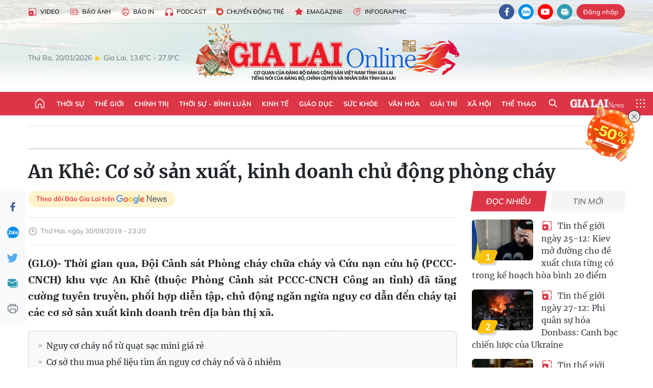

--- FILE ---
content_type: text/html;charset=utf-8
request_url: https://baogialai.com.vn/an-khe-co-so-san-xuat-kinh-doanh-chu-dong-phong-chay-post11496.html
body_size: 38059
content:
<!DOCTYPE html> <html lang="vi"> <head> <title>An Khê: Cơ sở sản xuất, kinh doanh chủ động phòng cháy | Báo Gia Lai điện tử</title> <meta name="description" content="(GLO)- Thời gian qua, Đội Cảnh sát Phòng cháy chữa cháy và Cứu nạn cứu hộ (PCCC-CNCH) khu vực An Khê (thuộc Phòng Cảnh sát PCCC-CNCH Công an tỉnh) đã tăng cường tuyên truyền, phối hợp diễn tập, chủ động ngăn ngừa nguy cơ dẫn đến cháy tại các cơ sở sản xuất kinh doanh trên địa bàn thị xã."/> <meta name="keywords" content="cháy,Gia Lai,doanh nghiệp,trung tâm thương mại,phòng-chống,cháy nổ,cháy nhà"/> <meta name="news_keywords" content="cháy,Gia Lai,doanh nghiệp,trung tâm thương mại,phòng-chống,cháy nổ,cháy nhà"/> <meta http-equiv="Content-Type" content="text/html; charset=utf-8"/> <meta http-equiv="X-UA-Compatible" content="IE=edge"/> <meta http-equiv="refresh" content="1800"/> <meta name="revisit-after" content="1 days"/> <meta name="viewport" content="width=device-width, initial-scale=1"> <meta http-equiv="content-language" content="vi"/> <meta name="format-detection" content="telephone=no"/> <meta name="format-detection" content="address=no"/> <meta name="apple-mobile-web-app-capable" content="yes"> <meta name="apple-mobile-web-app-status-bar-style" content="black"> <meta name="apple-mobile-web-app-title" content="Báo Gia Lai điện tử"/> <meta name="referrer" content="no-referrer-when-downgrade"/> <link rel="shortcut icon" href="https://cdn.baogialai.com.vn/assets/web/styles/img/favicon_vi.ico" type="image/x-icon"/> <link rel="preconnect" href="https://cdn.baogialai.com.vn"/> <link rel="dns-prefetch" href="https://cdn.baogialai.com.vn"/> <link rel="dns-prefetch" href="//static.baogialai.com.vn"/> <link rel="dns-prefetch" href="//www.google-analytics.com"/> <link rel="dns-prefetch" href="//www.googletagmanager.com"/> <link rel="dns-prefetch" href="//stc.za.zaloapp.com"/> <link rel="dns-prefetch" href="//fonts.googleapis.com"/> <meta property="fb:pages" content="1879835095375968"/> <script> var cmsConfig = { domainDesktop: 'https://baogialai.com.vn', domainMobile: 'https://baogialai.com.vn', domainApi: 'https://api.baogialai.com.vn', domainStatic: 'https://cdn.baogialai.com.vn', domainLog: 'https://log.baogialai.com.vn', googleAnalytics: 'G-KM6CQHNG73', siteId: 0, pageType: 1, objectId: 11496, adsZone: 82, allowAds: true, adsLazy: true, antiAdblock: true, }; if (window.location.protocol !== 'https:' && window.location.hostname.indexOf('baogialai.com.vn') !== -1) { window.location = 'https://' + window.location.hostname + window.location.pathname + window.location.hash; } var USER_AGENT = window.navigator && (window.navigator.userAgent || window.navigator.vendor) || window.opera || "", IS_MOBILE = /Android|webOS|iPhone|iPod|BlackBerry|Windows Phone|IEMobile|Mobile Safari|Opera Mini/i.test(USER_AGENT); function setCookie(o, e, i) { var n = new Date; n.setTime(n.getTime() + 24 * i * 60 * 60 * 1e3); var t = "expires=" + n.toUTCString(); document.cookie = o + "=" + e + "; " + t + "; path=/" } function getCookie(o) { var e = document.cookie.indexOf(o + "="), i = e + o.length + 1; if (!e && o !== document.cookie.substring(0, o.length)) return null; if (-1 === e) return null; var n = document.cookie.indexOf(";", i); return -1 === n && (n = document.cookie.length), unescape(document.cookie.substring(i, n)) } function removeHash() { 0 < window.location.toString().indexOf("#") && window.history.pushState("", document.title, window.location.pathname) }; </script> <script> if (USER_AGENT && USER_AGENT.indexOf("facebot") <= 0 && USER_AGENT.indexOf("facebookexternalhit") <= 0) { var query = ''; var hash = ''; if (window.location.search) query = window.location.search; if (window.location.hash) hash = window.location.hash; var canonicalUrl = 'https://baogialai.com.vn/an-khe-co-so-san-xuat-kinh-doanh-chu-dong-phong-chay-post11496.html' + query + hash ; var curUrl = decodeURIComponent(window.location.href); if (!location.port && canonicalUrl.startsWith("http") && curUrl != canonicalUrl) { window.location.replace(canonicalUrl); } } </script> <meta name="author" content="Báo Gia Lai điện tử"/> <meta name="copyright" content="Copyright © 2026 by Báo Gia Lai điện tử"/> <meta name="RATING" content="GENERAL"/> <meta name="GENERATOR" content="Báo Gia Lai điện tử"/> <meta content="Báo Gia Lai điện tử" itemprop="sourceOrganization" name="source"/> <meta content="news" itemprop="genre" name="medium"/> <meta name="robots" content="noarchive, max-image-preview:large, index, follow"/> <meta name="GOOGLEBOT" content="noarchive, max-image-preview:large, index, follow"/> <link rel="canonical" href="https://baogialai.com.vn/an-khe-co-so-san-xuat-kinh-doanh-chu-dong-phong-chay-post11496.html"/> <meta property="og:site_name" content="Báo Gia Lai điện tử"/> <meta property="og:rich_attachment" content="true"/> <meta property="og:type" content="article"/> <meta property="og:url" content="https://baogialai.com.vn/an-khe-co-so-san-xuat-kinh-doanh-chu-dong-phong-chay-post11496.html"/> <meta property="og:image" content="https://cdn.baogialai.com.vn/images/[base64]/images2810599_3C_nh_s_t_PCCC_h__ng_d_n_c_ch_s__d_ng_b_nh_c_u_h_a__nh_Ng_c_Minh.jpg.webp"/> <meta property="og:title" content="An Khê: Cơ sở sản xuất, kinh doanh chủ động phòng cháy"/> <meta property="og:description" content="(GLO)- Thời gian qua, Đội Cảnh sát Phòng cháy chữa cháy và Cứu nạn cứu hộ (PCCC-CNCH) khu vực An Khê (thuộc Phòng Cảnh sát PCCC-CNCH Công an tỉnh) đã tăng cường tuyên truyền, phối hợp diễn tập, chủ động ngăn ngừa nguy cơ dẫn đến cháy tại các cơ sở sản xuất kinh doanh trên địa bàn thị xã."/> <meta name="twitter:card" value="summary"/> <meta name="twitter:url" content="https://baogialai.com.vn/an-khe-co-so-san-xuat-kinh-doanh-chu-dong-phong-chay-post11496.html"/> <meta name="twitter:title" content="An Khê: Cơ sở sản xuất, kinh doanh chủ động phòng cháy"/> <meta name="twitter:description" content="(GLO)- Thời gian qua, Đội Cảnh sát Phòng cháy chữa cháy và Cứu nạn cứu hộ (PCCC-CNCH) khu vực An Khê (thuộc Phòng Cảnh sát PCCC-CNCH Công an tỉnh) đã tăng cường tuyên truyền, phối hợp diễn tập, chủ động ngăn ngừa nguy cơ dẫn đến cháy tại các cơ sở sản xuất kinh doanh trên địa bàn thị xã."/> <meta name="twitter:image" content="https://cdn.baogialai.com.vn/images/[base64]/images2810599_3C_nh_s_t_PCCC_h__ng_d_n_c_ch_s__d_ng_b_nh_c_u_h_a__nh_Ng_c_Minh.jpg.webp"/> <meta name="twitter:site" content="@Báo Gia Lai điện tử"/> <meta name="twitter:creator" content="@Báo Gia Lai điện tử"/> <meta property="article:publisher" content="https://www.facebook.com/baogialai.net/"/> <meta property="article:tag" content="cháy,Gia Lai,doanh nghiệp,trung tâm thương mại,phòng-chống,cháy nổ,cháy nhà"/> <meta property="article:section" content="Việc làm"/> <meta property="article:published_time" content="2019-10-01T06:20:00+0700"/> <meta property="article:modified_time" content="2023-01-11T16:30:34+0700"/> <link rel="amphtml" href="https://baogialai.com.vn/an-khe-co-so-san-xuat-kinh-doanh-chu-dong-phong-chay-post11496.amp"/> <script type="application/ld+json"> { "@context": "http://schema.org", "@type": "Organization", "name": "Báo Gia Lai điện tử", "url": "https://baogialai.com.vn", "logo": "https://cdn.baogialai.com.vn/assets/web/styles/img/logo.png", "foundingDate": "1947", "founders": [ { "@type": "Person", "name": "CƠ QUAN CỦA ĐẢNG BỘ ĐẢNG CỘNG SẢN VIỆT NAM TỈNH GIA LAI" } ], "address": [ { "@type": "PostalAddress", "streetAddress": "02 A Hoàng Văn Thụ, TP. Pleiku, tỉnh Gia Lai", "addressLocality": "Gia Lai City", "addressRegion": "Northeast", "postalCode": "600000", "addressCountry": "VNM" } ], "contactPoint": [ { "@type": "ContactPoint", "telephone": "+84-269-3824-123", "contactType": "customer service" } ], "sameAs": [ "https://www.facebook.com/baogialai.net" ] } </script> <script type="application/ld+json"> { "@context" : "https://schema.org", "@type" : "WebSite", "name": "Báo Gia Lai điện tử", "url": "https://baogialai.com.vn", "alternateName" : "Báo và phát thanh, truyền hình Gia Lai, CƠ QUAN CỦA ĐẢNG BỘ ĐẢNG CỘNG SẢN VIỆT NAM TỈNH GIA LAI", "potentialAction": { "@type": "SearchAction", "target": { "@type": "EntryPoint", "urlTemplate": "https://baogialai.com.vn/search/?q={search_term_string}" }, "query-input": "required name=search_term_string" } } </script> <script type="application/ld+json"> { "@context":"http://schema.org", "@type":"BreadcrumbList", "itemListElement":[ { "@type":"ListItem", "position":1, "item":{ "@id":"https://baogialai.com.vn/viec-lam-2022/", "name":"Việc làm" } } ] } </script> <script type="application/ld+json"> { "@context": "http://schema.org", "@type": "NewsArticle", "mainEntityOfPage":{ "@type":"WebPage", "@id":"https://baogialai.com.vn/an-khe-co-so-san-xuat-kinh-doanh-chu-dong-phong-chay-post11496.html" }, "headline": "An Khê: Cơ sở sản xuất, kinh doanh chủ động phòng cháy", "description": "(GLO)- Thời gian qua, Đội Cảnh sát Phòng cháy chữa cháy và Cứu nạn cứu hộ (PCCC-CNCH) khu vực An Khê (thuộc Phòng Cảnh sát PCCC-CNCH Công an tỉnh) đã tăng cường tuyên truyền, phối hợp diễn tập, chủ động ngăn ngừa nguy cơ dẫn đến cháy tại các cơ sở sản xuất kinh doanh trên địa bàn thị xã.", "image": { "@type": "ImageObject", "url": "https://cdn.baogialai.com.vn/images/[base64]/images2810599_3C_nh_s_t_PCCC_h__ng_d_n_c_ch_s__d_ng_b_nh_c_u_h_a__nh_Ng_c_Minh.jpg.webp", "width" : 1200, "height" : 675 }, "datePublished": "2019-10-01T06:20:00+0700", "dateModified": "2023-01-11T16:30:34+0700", "author": { "@type": "Person", "name": "" }, "publisher": { "@type": "Organization", "name": "Báo Gia Lai điện tử", "logo": { "@type": "ImageObject", "url": "https://cdn.baogialai.com.vn/assets/web/styles/img/logo.png" } } } </script> <link rel="preload" href="https://cdn.baogialai.com.vn/assets/web/styles/css/main.min-1.0.56.css" as="style"> <link rel="preload" href="https://cdn.baogialai.com.vn/assets/web/js/main.min-1.0.44.js" as="script"> <link rel="preload" href="https://cdn.baogialai.com.vn/assets/web/js/detail.min-1.0.23.js" as="script"> <link rel="preload" href="https://common.mcms.one/assets/styles/css/baogialai-1.0.2.css" as="style"> <link rel="stylesheet" href="https://common.mcms.one/assets/styles/css/baogialai-1.0.2.css"> <link id="cms-style" rel="stylesheet" href="https://cdn.baogialai.com.vn/assets/web/styles/css/main.min-1.0.56.css"> <style>.zl-likeshare{display:none}</style> <script type="text/javascript"> var _metaOgUrl = 'https://baogialai.com.vn/an-khe-co-so-san-xuat-kinh-doanh-chu-dong-phong-chay-post11496.html'; var page_title = document.title; var tracked_url = window.location.pathname + window.location.search + window.location.hash; var cate_path = 'viec-lam-2022'; if (cate_path.length > 0) { tracked_url = "/" + cate_path + tracked_url; } </script> <script async="" src="https://www.googletagmanager.com/gtag/js?id=G-KM6CQHNG73"></script> <script> window.dataLayer = window.dataLayer || []; function gtag() { dataLayer.push(arguments); } gtag('js', new Date()); gtag('config', 'G-KM6CQHNG73', {page_path: tracked_url}); </script> <script>window.dataLayer = window.dataLayer || []; dataLayer.push({'pageCategory': '/viec\-lam\-2022'});</script> <script> window.dataLayer = window.dataLayer || []; dataLayer.push({ 'event': 'Pageview', 'articleId': '11496', 'articleTitle': 'An Khê: Cơ sở sản xuất, kinh doanh chủ động phòng cháy', 'articleCategory': 'Việc làm', 'articleAlowAds': true, 'articleType': 'normal', 'articleTags': 'cháy,Gia Lai,doanh nghiệp,trung tâm thương mại,phòng-chống,cháy nổ,cháy nhà', 'articlePublishDate': '2019-10-01T06:20:00+0700', 'articleThumbnail': 'https://cdn.baogialai.com.vn/images/[base64]/images2810599_3C_nh_s_t_PCCC_h__ng_d_n_c_ch_s__d_ng_b_nh_c_u_h_a__nh_Ng_c_Minh.jpg.webp', 'articleShortUrl': 'https://baogialai.com.vn/an-khe-co-so-san-xuat-kinh-doanh-chu-dong-phong-chay-post11496.html', 'articleFullUrl': 'https://baogialai.com.vn/an-khe-co-so-san-xuat-kinh-doanh-chu-dong-phong-chay-post11496.html', }); </script> <script type='text/javascript'> gtag('event', 'article_page', { 'articleId': '11496', 'articleTitle': 'An Khê: Cơ sở sản xuất, kinh doanh chủ động phòng cháy', 'articleCategory': 'Việc làm', 'articleAlowAds': true, 'articleType': 'normal', 'articleTags': 'cháy,Gia Lai,doanh nghiệp,trung tâm thương mại,phòng-chống,cháy nổ,cháy nhà', 'articlePublishDate': '2019-10-01T06:20:00+0700', 'articleThumbnail': 'https://cdn.baogialai.com.vn/images/[base64]/images2810599_3C_nh_s_t_PCCC_h__ng_d_n_c_ch_s__d_ng_b_nh_c_u_h_a__nh_Ng_c_Minh.jpg.webp', 'articleShortUrl': 'https://baogialai.com.vn/an-khe-co-so-san-xuat-kinh-doanh-chu-dong-phong-chay-post11496.html', 'articleFullUrl': 'https://baogialai.com.vn/an-khe-co-so-san-xuat-kinh-doanh-chu-dong-phong-chay-post11496.html', }); </script> <script type="text/javascript"> var videoAds = 'https://sspapi.admicro.vn/ssp_request/video?u=baogialai.com.vn%2F[URL_PATH]&z=2033613&p=1&w=650&h=300&l=-1&loc=-1&tags=1,2,3,4,5&adstype=2&vtype=1&bannerlimit=5&bannerid=-1'</script> <script>(function(w,d,s,l,i){w[l]=w[l]||[];w[l].push({'gtm.start':
new Date().getTime(),event:'gtm.js'});var f=d.getElementsByTagName(s)[0],
j=d.createElement(s),dl=l!='dataLayer'?'&l='+l:'';j.async=true;j.src=
'https://www.googletagmanager.com/gtm.js?id='+i+dl;f.parentNode.insertBefore(j,f);
})(window,document,'script','dataLayer','GTM-TB9TXDXN');</script>
<script async type="application/javascript" src="https://news.google.com/swg/js/v1/swg-basic.js"></script>
<script> (self.SWG_BASIC = self.SWG_BASIC || []).push( basicSubscriptions => { basicSubscriptions.init({ type: "NewsArticle", isPartOfType: ["Product"], isPartOfProductId: "CAowjfbLCw:openaccess", clientOptions: { theme: "light", lang: "vi" }, }); });
</script>
<script async src="https://static.amcdn.vn/tka/cdn.js" type="text/javascript"></script>
<script> var arfAsync = arfAsync || [];
</script>
<script id="arf-core-js" onerror="window.arferrorload=true;" src="//media1.admicro.vn/cms/Arf.min.js" async></script> <script async src="https://sp.zalo.me/plugins/sdk.js"></script> </head> <body class="normal"> <header class="site-header"> <div class="hdr-topbar"> <div class="container"> <div class="hdr-tool"> <a href="/media/" class="hdr-link" title="Video" target="_blank"><i class="ic-type-video"></i>Video</a> <a href="/bao-anh/" class="hdr-link" title="Báo Ảnh"><i class="ic-news"></i>Báo Ảnh</a> <a href="/bao-in/" class="hdr-link"><i class="ic-p-magazine"></i>Báo in</a> <a href="/podcast/" class="hdr-link" title="Podcast"><i class="ic-type-headphones"></i>Podcast</a> <a href="/chuyen-dong-tre/" class="hdr-link" title="Chuyển động trẻ" target="_blank"><i class="ic-cdt"></i>Chuyển động trẻ</a> <a href="/multimedia/emagazine/" class="hdr-link" title="Emagazine"><i class="ic-star"></i>Emagazine</a> <a href="/multimedia/infographics/" class="hdr-link" title="Infographic"><i class="ic-status"></i>Infographic</a> </div> <div class="hdr-social"> <a href="https://www.facebook.com/baogialai.net" class="fb" target="_blank" title="Quan tâm báo Gia Lai trên facebook"><i class="ic-facebook"></i></a> <a href="https://zalo.me/2001351235895213476" class="zl" target="_blank" title="Quan tâm báo Gia Lai trên zalo"><i class="ic-zalo"></i></a> <a href="https://www.youtube.com/channel/UCDJdbERJb4Tk72cgn3mRwtQ" class="yt" target="_blank" title="Quan tâm báo Gia Lai trên Youtube"><i class="ic-youtube"></i></a> <a href="mailto:glo@baogialai.com.vn" class="ml" target="_blank" title="Gửi email tới báo Gia Lai"><i class="ic-mail"></i></a> <div class="wrap-user user-profile"></div> </div> </div> </div> <div class="center container"> <div class="wrap"> <div class="time" id="fulltime"></div> <div class="weather" id="weather-box"></div> </div> <div class="hdr-logo"> <div class="logo"> <a href="https://baogialai.com.vn" title="Báo Gia Lai điện tử">Báo Gia Lai điện tử</a> </div> </div> </div> <nav class="navigation"> <ul class="container menu-wrap"> <li class="main home"> <a href="/" class="menu-heading" title="Trang chủ"><i class="ic-home"></i></a> </li> <li class="main"> <a class="menu-heading" href="https://baogialai.com.vn/thoi-su-su-kien/" title="Thời sự">Thời sự</a> </li> <li class="main"> <a class="menu-heading" href="https://baogialai.com.vn/thoi-su-quoc-te/" title="Thế giới">Thế giới</a> </li> <li class="main"> <a class="menu-heading" href="https://baogialai.com.vn/chinh-tri/" title="Chính trị">Chính trị</a> <div class="submenu"> <a href="https://baogialai.com.vn/chinh-tri/nhan-su/" title="Nhân sự">Nhân sự</a> <a href="https://baogialai.com.vn/chinh-tri/quoc-phong-an-ninh/" title="Quốc phòng - An ninh">Quốc phòng - An ninh</a> <a href="https://baogialai.com.vn/chinh-tri/tin-tuc/" title="Tin tức">Tin tức</a> <a href="https://baogialai.com.vn/chinh-tri/bao-ve-nen-tang-tu-tuong-cua-dang/" title="Bảo vệ nền tảng tư tưởng của Đảng">Bảo vệ nền tảng tư tưởng của Đảng</a> </div> </li> <li class="main"> <a class="menu-heading" href="https://baogialai.com.vn/thoi-su-binh-luan/" title="Thời sự - Bình luận">Thời sự - Bình luận</a> </li> <li class="main"> <a class="menu-heading" href="https://baogialai.com.vn/kinh-te/" title="Kinh tế">Kinh tế</a> <div class="submenu"> <a href="https://baogialai.com.vn/kinh-te/doanh-nghiep/" title="Doanh nghiệp">Doanh nghiệp</a> <a href="https://baogialai.com.vn/xe-may-xe-o-to/" title="Xe máy - Ô tô">Xe máy - Ô tô</a> <a href="https://baogialai.com.vn/thi-truong-vang/" title="Thị trường vàng">Thị trường vàng</a> <a href="https://baogialai.com.vn/kinh-te/nong-nghiep/" title="Nông-lâm-ngư nghiệp">Nông-lâm-ngư nghiệp</a> <a href="https://baogialai.com.vn/kinh-te/tai-chinh/" title="Tài chính">Tài chính</a> <a href="https://baogialai.com.vn/kinh-te/hang-hoa-tieu-dung/" title="Hàng hóa - Tiêu dùng">Hàng hóa - Tiêu dùng</a> </div> </li> <li class="main"> <a class="menu-heading" href="https://baogialai.com.vn/giao-duc/" title="Giáo dục">Giáo dục</a> <div class="submenu"> <a href="https://baogialai.com.vn/giao-duc/chuyen-truong-chuyen-lop/" title="Chuyện trường, chuyện lớp">Chuyện trường, chuyện lớp</a> <a href="https://baogialai.com.vn/giao-duc/tuyen-sinh/" title="Tuyển sinh">Tuyển sinh</a> <a href="https://baogialai.com.vn/giao-duc/tin-tuc/" title="Tin tức">Tin tức</a> </div> </li> <li class="main"> <a class="menu-heading" href="https://baogialai.com.vn/suc-khoe/" title="Sức khỏe">Sức khỏe</a> <div class="submenu"> <a href="https://baogialai.com.vn/suc-khoe/dinh-duong/" title="Dinh dưỡng">Dinh dưỡng</a> <a href="https://baogialai.com.vn/suc-khoe/lam-dep/" title="Làm đẹp">Làm đẹp</a> <a href="https://baogialai.com.vn/suc-khoe/tin-tuc/" title="Tin tức">Tin tức</a> <a href="https://baogialai.com.vn/suc-khoe/y-duoc-co-truyen/" title="Y dược cổ truyền">Y dược cổ truyền</a> </div> </li> <li class="main"> <a class="menu-heading" href="https://baogialai.com.vn/van-hoa/" title="Văn hóa">Văn hóa</a> <div class="submenu"> <a href="https://baogialai.com.vn/van-hoa/co-hoc-tinh-hoa/" title="Cổ học tinh hoa">Cổ học tinh hoa</a> <a href="https://baogialai.com.vn/van-hoa/van-hoc-nghe-thuat/" title="Văn học - Nghệ thuật">Văn học - Nghệ thuật</a> <a href="https://baogialai.com.vn/van-hoa/qua-tang-tam-hon-2022/" title="Quà tặng tâm hồn">Quà tặng tâm hồn</a> </div> </li> <li class="main"> <a class="menu-heading" href="https://baogialai.com.vn/giai-tri/" title="Giải trí">Giải trí</a> <div class="submenu"> <a href="https://baogialai.com.vn/giai-tri/am-nhac-dien-anh/" title="Âm nhạc - Điện ảnh">Âm nhạc - Điện ảnh</a> <a href="https://baogialai.com.vn/giai-tri/the-gioi-nghe-si/" title="Thế giới nghệ sĩ">Thế giới nghệ sĩ</a> <a href="https://baogialai.com.vn/giai-tri/thoi-trang/" title="Thời trang">Thời trang</a> </div> </li> <li class="main"> <a class="menu-heading" href="https://baogialai.com.vn/doi-song/" title="Xã hội">Xã hội</a> <div class="submenu"> <a href="https://baogialai.com.vn/doi-song/dan-sinh/" title="Đời sống">Đời sống</a> <a href="https://baogialai.com.vn/doi-song/gia-dinh/" title="Gia đình">Gia đình</a> <a href="https://baogialai.com.vn/doi-song/lao-dong-viec-lam/" title="Lao động - Việc làm">Lao động - Việc làm</a> <a href="https://baogialai.com.vn/tu-thien/" title="Từ thiện">Từ thiện</a> <a href="https://baogialai.com.vn/xoa-nha-tam-nha-dot-nat/" title="Xóa nhà tạm, nhà dột nát">Xóa nhà tạm, nhà dột nát</a> </div> </li> <li class="main"> <a class="menu-heading" href="https://baogialai.com.vn/the-thao/" title="Thể thao">Thể thao</a> <div class="submenu"> <a href="https://baogialai.com.vn/the-thao/bong-da/" title="Bóng đá">Bóng đá</a> <a href="https://baogialai.com.vn/ma-ra-thon/" title="Marathon">Marathon</a> <a href="https://baogialai.com.vn/tennis-pickleball/" title="Tennis-Pickleball">Tennis-Pickleball</a> <a href="https://baogialai.com.vn/the-thao/trong-nuoc-2022/" title="Thể thao cộng đồng">Thể thao cộng đồng</a> </div> </li> <li class="main search"> <div class="search-btn"> <i class="ic-search"></i> </div> <div class="dropdown-menu"> <div class="search-form"> <input type="text" class="form-control txtsearch" placeholder="Tìm kiếm"> <button type="button" class="btn btn_search" aria-label="Tìm kiếm">Tìm kiếm</button> </div> </div> </li> <li class="main logo-news"><a href="https://en.baogialai.com.vn" title="Gia Lai News">Gia Lai News</a></li> <li class="main menu"> <div class="menu-btn"> <i class="ic-menu"></i> </div> <div class="dropdown-menu"> <div class="container mega-menu"> <div class="menu-col"> <a href="https://baogialai.com.vn/thoi-su-su-kien/" title="Thời sự">Thời sự</a> </div> <div class="menu-col"> <a href="https://baogialai.com.vn/thoi-su-quoc-te/" title="Thế giới">Thế giới</a> </div> <div class="menu-col"> <a href="https://baogialai.com.vn/chinh-tri/" title="Chính trị">Chính trị</a> <a href="https://baogialai.com.vn/chinh-tri/nhan-su/" title="Nhân sự">Nhân sự</a> <a href="https://baogialai.com.vn/chinh-tri/tin-tuc/" title="Tin tức">Tin tức</a> <a href="https://baogialai.com.vn/chinh-tri/bao-ve-nen-tang-tu-tuong-cua-dang/" title="Bảo vệ nền tảng tư tưởng của Đảng">Bảo vệ nền tảng tư tưởng của Đảng</a> <a href="https://baogialai.com.vn/chinh-tri/quoc-phong-an-ninh/" title="Quốc phòng - An ninh">Quốc phòng - An ninh</a> </div> <div class="menu-col"> <a href="https://baogialai.com.vn/thoi-su-binh-luan/" title="Thời sự - Bình luận">Thời sự - Bình luận</a> </div> <div class="menu-col"> <a href="https://baogialai.com.vn/kinh-te/" title="Kinh tế">Kinh tế</a> <a href="https://baogialai.com.vn/thi-truong-vang/" title="Thị trường vàng">Thị trường vàng</a> <a href="https://baogialai.com.vn/xe-may-xe-o-to/" title="Xe máy - Ô tô">Xe máy - Ô tô</a> <a href="https://baogialai.com.vn/kinh-te/doanh-nghiep/" title="Doanh nghiệp">Doanh nghiệp</a> <a href="https://baogialai.com.vn/kinh-te/nong-nghiep/" title="Nông-lâm-ngư nghiệp">Nông-lâm-ngư nghiệp</a> <a href="https://baogialai.com.vn/kinh-te/hang-hoa-tieu-dung/" title="Hàng hóa - Tiêu dùng">Hàng hóa - Tiêu dùng</a> <a href="https://baogialai.com.vn/kinh-te/tai-chinh/" title="Tài chính">Tài chính</a> </div> <div class="menu-col"> <a href="https://baogialai.com.vn/giao-duc/" title="Giáo dục">Giáo dục</a> <a href="https://baogialai.com.vn/giao-duc/tin-tuc/" title="Tin tức">Tin tức</a> <a href="https://baogialai.com.vn/giao-duc/tuyen-sinh/" title="Tuyển sinh">Tuyển sinh</a> <a href="https://baogialai.com.vn/giao-duc/chuyen-truong-chuyen-lop/" title="Chuyện trường, chuyện lớp">Chuyện trường, chuyện lớp</a> </div> <div class="menu-col"> <a href="https://baogialai.com.vn/suc-khoe/" title="Sức khỏe">Sức khỏe</a> <a href="https://baogialai.com.vn/suc-khoe/y-duoc-co-truyen/" title="Y dược cổ truyền">Y dược cổ truyền</a> <a href="https://baogialai.com.vn/suc-khoe/dinh-duong/" title="Dinh dưỡng">Dinh dưỡng</a> <a href="https://baogialai.com.vn/suc-khoe/lam-dep/" title="Làm đẹp">Làm đẹp</a> <a href="https://baogialai.com.vn/suc-khoe/tin-tuc/" title="Tin tức">Tin tức</a> </div> <div class="menu-col"> <a href="https://baogialai.com.vn/van-hoa/" title="Văn hóa">Văn hóa</a> <a href="https://baogialai.com.vn/van-hoa/van-hoc-nghe-thuat/" title="Văn học - Nghệ thuật">Văn học - Nghệ thuật</a> <a href="https://baogialai.com.vn/van-hoa/co-hoc-tinh-hoa/" title="Cổ học tinh hoa">Cổ học tinh hoa</a> <a href="https://baogialai.com.vn/van-hoa/qua-tang-tam-hon-2022/" title="Quà tặng tâm hồn">Quà tặng tâm hồn</a> </div> <div class="menu-col"> <a href="https://baogialai.com.vn/giai-tri/" title="Giải trí">Giải trí</a> <a href="https://baogialai.com.vn/giai-tri/the-gioi-nghe-si/" title="Thế giới nghệ sĩ">Thế giới nghệ sĩ</a> <a href="https://baogialai.com.vn/giai-tri/am-nhac-dien-anh/" title="Âm nhạc - Điện ảnh">Âm nhạc - Điện ảnh</a> <a href="https://baogialai.com.vn/giai-tri/thoi-trang/" title="Thời trang">Thời trang</a> </div> <div class="menu-col"> <a href="https://baogialai.com.vn/song-tre-song-dep/" title="Sống trẻ">Sống trẻ</a> <a href="https://baogialai.com.vn/song-tre-song-dep/hoat-dong-doan-hoi-doi/" title="Hoạt động Đoàn - Hội - Đội">Hoạt động Đoàn - Hội - Đội</a> <a href="https://baogialai.com.vn/song-tre-song-dep/the-gioi-tre/" title="Thế giới trẻ">Thế giới trẻ</a> </div> <div class="menu-col"> <a href="https://baogialai.com.vn/doi-song/" title="Xã hội">Xã hội</a> <a href="https://baogialai.com.vn/doi-song/dan-sinh/" title="Đời sống">Đời sống</a> <a href="https://baogialai.com.vn/doi-song/lao-dong-viec-lam/" title="Lao động - Việc làm">Lao động - Việc làm</a> <a href="https://baogialai.com.vn/doi-song/gia-dinh/" title="Gia đình">Gia đình</a> </div> <div class="menu-col"> <a href="https://baogialai.com.vn/the-thao/" title="Thể thao">Thể thao</a> <a href="https://baogialai.com.vn/tennis-pickleball/" title="Tennis-Pickleball">Tennis-Pickleball</a> <a href="https://baogialai.com.vn/ma-ra-thon/" title="Marathon">Marathon</a> <a href="https://baogialai.com.vn/the-thao/bong-da/" title="Bóng đá">Bóng đá</a> <a href="https://baogialai.com.vn/the-thao/trong-nuoc-2022/" title="Thể thao cộng đồng">Thể thao cộng đồng</a> </div> <div class="menu-col"> <a href="https://baogialai.com.vn/du-lich/" title="Du lịch">Du lịch</a> <a href="https://baogialai.com.vn/van-hoa/am-thuc/" title="Ẩm thực">Ẩm thực</a> <a href="https://baogialai.com.vn/du-lich/hanh-trang-lu-hanh/" title="Hành trang lữ hành">Hành trang lữ hành</a> <a href="https://baogialai.com.vn/du-lich/tin-tuc/" title="Tin tức">Tin tức</a> </div> <div class="menu-col"> <a href="https://baogialai.com.vn/phap-luat/" title="Pháp luật">Pháp luật</a> <a href="https://baogialai.com.vn/phap-luat/tin-tuc/" title="Tin tức">Tin tức</a> <a href="https://baogialai.com.vn/phap-luat/ky-su-phap-dinh/" title="Ký sự pháp đình">Ký sự pháp đình</a> <a href="https://baogialai.com.vn/phap-luat/goc-canh-bao-chong-tin-gia/" title="Góc cảnh báo / Chống tin giả">Góc cảnh báo / Chống tin giả</a> </div> <div class="menu-col"> <a href="https://baogialai.com.vn/do-thi/" title="Đô thị">Đô thị</a> <a href="https://baogialai.com.vn/do-thi/khong-gian-song-2022/" title="Không gian sống">Không gian sống</a> <a href="https://baogialai.com.vn/do-thi/nhip-song-do-thi-2022/" title="Nhịp sống Đô thị">Nhịp sống Đô thị</a> </div> <div class="menu-col"> <a href="https://baogialai.com.vn/ban-doc/" title="Tòa soạn-Bạn đọc">Tòa soạn-Bạn đọc</a> </div> <div class="menu-col"> <a href="https://baogialai.com.vn/phong-su-ky-su/" title="Phóng sự - Ký sự">Phóng sự - Ký sự</a> </div> <div class="menu-col"> <a href="https://baogialai.com.vn/khoa-hoc-cong-nghe/" title="Khoa học - Công nghệ">Khoa học - Công nghệ</a> <a href="https://baogialai.com.vn/khoa-hoc-cong-nghe/bi-an-khoa-hoc-2022/" title="Bí ẩn khoa học">Bí ẩn khoa học</a> <a href="https://baogialai.com.vn/khoa-hoc-cong-nghe/tin-tuc-cong-nghe-2022/" title="Tin tức công nghệ">Tin tức công nghệ</a> <a href="https://baogialai.com.vn/khoa-hoc-cong-nghe/xe-360-2022/" title="Xe 360">Xe 360</a> </div> <div class="menu-col"> <a href="https://baogialai.com.vn/multimedia/" title="Multimedia">Multimedia</a> <a href="https://baogialai.com.vn/multimedia/emagazine/" title="Emagazine">Emagazine</a> <a href="https://baogialai.com.vn/multimedia/infographics/" title="Infographics">Infographics</a> </div> <div class="menu-col"> <a href="https://baogialai.com.vn/podcast/" title="Podcast">Podcast</a> <a href="https://baogialai.com.vn/gia-lai-hom-nay/" title="Gia Lai ngày mới">Gia Lai ngày mới</a> <a href="https://baogialai.com.vn/chuyen-nguoi-gia-lai/" title="Chuyện Người Gia Lai">Chuyện Người Gia Lai</a> </div> <div class="menu-col"> <a href="https://baogialai.com.vn/media/" title="Video">Video</a> <a href="https://baogialai.com.vn/multimedia/video/gia-lai-48h/" title="24 giờ">24 giờ</a> <a href="https://baogialai.com.vn/ban-tin-the-gioi/" title="Bản tin Thế giới">Bản tin Thế giới</a> <a href="https://baogialai.com.vn/multimedia/video/tin-tuc/" title="Tin tức">Tin tức</a> <a href="https://baogialai.com.vn/multimedia/video/phong-su/" title="Phóng sự">Phóng sự</a> <a href="https://baogialai.com.vn/media/van-hoa-2022/" title="Văn hóa">Văn hóa</a> <a href="https://baogialai.com.vn/media/the-thao-2022/" title="Thể thao">Thể thao</a> </div> <div class="menu-col"> <a href="https://baogialai.com.vn/thoi-tiet/" title="Thời tiết">Thời tiết</a> <a href="https://baogialai.com.vn/thoi-tiet/thoi-tiet-hom-nay/" title="Thời tiết hôm nay">Thời tiết hôm nay</a> <a href="https://baogialai.com.vn/thoi-tiet/canh-bao-thien-tai/" title="Cảnh báo thiên tai">Cảnh báo thiên tai</a> </div> <div class="menu-col"> <a href="https://baogialai.com.vn/thong-tin-quang-cao/" title="Thông tin quảng cáo">Thông tin quảng cáo</a> </div> <div class="menu-col"> <a href="https://baogialai.com.vn/diem-den-gia-lai-2022/" title="Điểm đến Gia Lai">Điểm đến Gia Lai</a> </div> <div class="menu-col"> <a href="https://baogialai.com.vn/bao-anh/" title="Báo Ảnh">Báo Ảnh</a> </div> </div> </div> </li> </ul> </nav> </header> <div class="site-body"> <div class="container"> <div class="direction"> </div> <div class="article"> <h1 class="article__title cms-title "> An Khê: Cơ sở sản xuất, kinh doanh chủ động phòng cháy </h1> <div class="social-bar"> <div class="social"> <a href="javascript:void(0);" class="social-item fb" data-href="https://baogialai.com.vn/an-khe-co-so-san-xuat-kinh-doanh-chu-dong-phong-chay-post11496.html" data-title="An Khê: Cơ sở sản xuất, kinh doanh chủ động phòng cháy" data-rel="facebook" title="Chia sẻ qua Facebook"><i class="ic-facebook"></i></a> <a href="javascript:void(0);" class="social-item zl zalo-share-button" data-href="https://baogialai.com.vn/an-khe-co-so-san-xuat-kinh-doanh-chu-dong-phong-chay-post11496.html" data-oaid="2001351235895213476" data-layout="2" data-color="blue" data-customize="true" title="Chia sẻ qua Zalo"><i class="ic-zalo"></i></a> <a href="javascript:void(0);" class="social-item tt" data-href="https://baogialai.com.vn/an-khe-co-so-san-xuat-kinh-doanh-chu-dong-phong-chay-post11496.html" data-title="An Khê: Cơ sở sản xuất, kinh doanh chủ động phòng cháy" data-rel="twitter" title="Chia sẻ qua Twitter"><i class="ic-twitter"></i></a> <a href="javascript:void(0);" class="social-item ml" href="mailto:?subject=Tin đáng đọc từ Báo Gia Lai&body=https://baogialai.com.vn/an-khe-co-so-san-xuat-kinh-doanh-chu-dong-phong-chay-post11496.html"><i class="ic-mail"></i></a> <a href="javascript:void(0);" class="social-item pr sendprint" title="In bài viết"><i class="ic-print"></i></a> </div> </div> <div class="l-content content-col"> <div class="article__header"> <a class="gg-news" href="https://news.google.com/publications/CAAqBwgKMI32ywswvZHjAw" target="_blank" title="Google News"> <span>Theo dõi Báo Gia Lai trên</span> <img src="https://cdn.baogialai.com.vn/assets/web/styles/img/gg-news.png" alt="Google News">
</a> <div class="article__meta"> <time class="time" datetime="2019-10-01T06:20:00+0700"><i class="ic-clock"></i><span data-time="1569885600" data-format="long" data-gmt="true">01/10/2019 06:20</span></time> <meta class="cms-date" itemprop="datePublished" content="2019-10-01T06:20:00+0700"> </div> </div> <div class="article__body zce-content-body cms-body" itemprop="articleBody"> <style>.t1 { text-align: justify; } .t4 { text-align: right; } .t3 { width: 600px; height: 447px; } .t2 { font-size:12px; }</style>
<div class="t1"> <strong>(GLO)- Thời gian qua, Đội Cảnh sát Phòng cháy chữa cháy và Cứu nạn cứu hộ (PCCC-CNCH) khu vực An Khê (thuộc Phòng Cảnh sát PCCC-CNCH Công an tỉnh) đã tăng cường tuyên truyền, phối hợp diễn tập, chủ động ngăn ngừa nguy cơ dẫn đến cháy tại các cơ sở sản xuất kinh doanh trên địa bàn thị xã.</strong>
</div>
<div class="t1"> <table class="rl center"> <tbody> <tr> <td> <ul> <li><a href="/channel/12385/201904/nguy-co-chay-no-tu-quat-sac-mini-gia-re-5630863/" rel="nofollow" target="_blank">Nguy cơ cháy nổ từ quạt sạc mini giá rẻ</a></li> <li><a href="/channel/721/201812/co-so-thu-mua-phe-lieu-tim-an-nguy-co-chay-no-va-o-nhiem-5612171/" rel="nofollow" target="_blank">Cơ sở thu mua phế liệu tìm ẩn nguy cơ cháy nổ và ô nhiễm</a></li> </ul></td> </tr> </tbody> </table>
</div>
<div class="t1"> <span class="t2">Công ty MDF Vinafor Gia Lai có 3 xưởng sản xuất chính và 3 xưởng cơ khí, băm dăm và chà nhám phụ trợ. Trong các xưởng chế biến có hệ thống điện, hệ thống máy móc, trang-thiết bị phục vụ sản xuất. Ngoài ra, mỗi ngày, Công ty nhập khoảng 3.000 tấn gỗ keo, bạch đàn. Đây chính là những yếu tố có nguy cơ cháy nổ cao. Ông Nguyễn Văn Tùng-Phó Giám đốc Công ty-cho biết: “Lãnh đạo Công ty luôn coi việc phòng-chống cháy nổ là nhiệm vụ tối quan trọng, cấp thiết. Do đó, song song với việc tăng cường tuyên truyền nâng cao nhận thức trong việc PCCC cho cán bộ, nhân viên, người lao động, Công ty rất quan tâm đầu tư trang-thiết bị PCCC”.</span>
</div>
<div class="t1"> <table align="center" class="image center" width="600"> <tbody> <tr> <td><img alt="Cán bộ Đội Cảnh sát PCCC-CNCH khu vực An Khê hướng dẫn nhân viên một cơ sở kinh doanh cách sử dụng bình cứu hỏa. Ảnh: N.M" src="[data-uri]" class="lazyload t3 cms-photo" data-large-src="https://cdn.baogialai.com.vn/images/[base64]/images2810599_3C_nh_s_t_PCCC_h__ng_d_n_c_ch_s__d_ng_b_nh_c_u_h_a__nh_Ng_c_Minh.jpg" data-src="https://cdn.baogialai.com.vn/images/[base64]/images2810599_3C_nh_s_t_PCCC_h__ng_d_n_c_ch_s__d_ng_b_nh_c_u_h_a__nh_Ng_c_Minh.jpg" title="Cán bộ Đội Cảnh sát PCCC-CNCH khu vực An Khê hướng dẫn nhân viên một cơ sở kinh doanh cách sử dụng bình cứu hỏa. Ảnh: N.M"></td> </tr> <tr> <td class="image_desc">Cán bộ Đội Cảnh sát PCCC-CNCH khu vực An Khê hướng dẫn nhân viên một cơ sở kinh doanh cách sử dụng bình cứu hỏa.<strong> Ảnh: N.M</strong></td> </tr> </tbody> </table>
</div>
<div class="sda_middle"> <div id="sdaWeb_SdaArticleMiddle" class="rennab fyi" data-platform="1" data-position="Web_SdaArticleMiddle"> </div>
</div>
<div class="t1"> <span class="t2">Cũng theo ông Tùng, Công ty MDF Vinafor Gia Lai chú trọng đến công tác phòng ngừa là chính và chủ động phòng cháy theo phương châm “4 tại chỗ”. Để thực hiện phương châm đề ra, tại các nhà xưởng, bãi tập kết nguyên liệu hay sản phẩm hoàn thành, Công ty bố trí 12 trụ nước, 46 vòi bơm, 59 bình cứu hỏa, 39 mặt nạ phòng độc, 46 lăng chữa cháy; xây một bể nước chính có dung tích 200 m3 và một bể phụ 100 m3; đầu tư 2 máy bơm chữa cháy động cơ diesel và động cơ xăng... Bên cạnh sự quan tâm đầu tư trang-thiết bị PCCC, Công ty còn thành lập đội PCCC với 15 người. Tất cả các thành viên trong đội PCCC đều có giấy chứng nhận huấn luyện nghiệp vụ PCCC và được trang bị đèn pin chuyên dụng, ủng, găng tay, loa pin, bộ đàm…&nbsp;</span>
</div>
<div class="t1"> <span class="t2">“Nhằm chủ động ứng phó nếu xảy ra sự cố cháy, hàng năm, Công ty tự tổ chức cho cán bộ, nhân viên và đội PCCC diễn tập tình huống giả định. Hai năm một lần, Công ty phối hợp với Đội Cảnh sát PCCC-CNCH khu vực An Khê tổ chức diễn tập PCCC và tập huấn kiến thức, kỹ năng PCCC cho nhân viên, người lao động. Ngoài ra, hàng năm, Công ty còn xây dựng kế hoạch dự trù kinh phí khoảng 60 triệu đồng để mua sắm, bổ sung, thay thế các trang-thiết bị PCCC, đảm bảo công tác PCCC hiệu quả”-ông Tùng nhấn mạnh.</span>
</div>
<div class="t1"> <span class="t2">Công tác phòng-chống cháy nổ cũng được Trung tâm nội thất, điện máy Minh Chính hết sức quan tâm. Ông Nguyễn Văn Chính-chủ cơ sở-cho hay: Chúng tôi có 2 địa điểm bán hàng trên địa bàn thị xã An Khê. Do các mặt hàng nội thất, điện máy có nguy cơ cháy nổ cao và các địa điểm bán hàng nằm xen kẽ với nhà dân nên chúng tôi thường xuyên nhắc nhở nhân viên chú trọng phòng ngừa cháy nổ, sắp xếp hàng hóa gọn gàng, đảm bảo khoảng cách an toàn đối với các thiết bị, dụng cụ sử dụng điện, đường dây điện… “Hiện nay, tại các địa điểm bán hàng, chúng tôi đã trang bị 12 bình cứu hỏa đặt ở các vị trí dễ nhìn, dễ lấy nhằm kịp thời xử lý khi có sự cố cháy xảy ra; xây bể chứa nước gần 20 m3 và lắp máy bơm chữa cháy. Nhân viên của trung tâm hầu hết đã được tham dự các lớp tập huấn kỹ năng PCCC do Đội Cảnh sát PCCC-CNCH khu vực An Khê tổ chức”-ông Chính chia sẻ thêm.</span>
</div>
<div class="sda_middle"> <div id="sdaWeb_SdaArticleMiddle1" class="rennab fyi" data-platform="1" data-position="Web_SdaArticleMiddle1"> </div>
</div>
<div class="t1"> <span class="t2">Theo Trung tá Trần Đăng Khoa-Đội trưởng Đội Cảnh sát PCCC và CNCH khu vực An Khê: Thời gian qua, Đội đã đổi mới hình thức và nội dung tuyên truyền, tập trung vào các chuyên đề chuyên sâu, cảnh báo và hướng dẫn người dân cách thức xử lý, thoát nạn khi có sự cố cháy nổ xảy ra. Đội cũng tăng cường truyền thông tại các cơ sở trường học, nhà máy, xí nghiệp, cơ sở sản xuất kinh doanh với tổng số 3.450 người tham gia; xây dựng 4 phóng sự, đưa 10 tin, bài tuyên truyền về công tác PCCC… Từ đó, nhận thức của các chủ doanh nghiệp, người dân trong việc PCCC đã được nâng cao, góp phần phòng ngừa và hạn chế thiệt hại do cháy nổ gây ra.&nbsp;</span>
</div>
<div class="t1"> <span class="t2">“Từ nay đến cuối năm, Đội tiếp tục kiểm tra, hướng dẫn các cơ sở sản xuất kinh doanh, đặc biệt là khu vực các chợ, trung tâm thương mại, khu dân cư tăng cường PCCC; tổ chức phương án diễn tập chữa cháy cho các cơ sở có nguy cơ cao về cháy nổ; tăng cường kiểm tra và xử phạt các cơ sở vi phạm quy định về PCCC; đẩy mạnh tuyên truyền trực tiếp tại khu dân cư, trường học… Đội cũng sẽ tổ chức huấn luyện cho cán bộ, chiến sĩ nhằm nâng cao hơn nữa kỹ thuật, kỹ năng chữa cháy; duy tu bảo dưỡng trang-thiết bị, phương tiện, đảm bảo sẵn sàng khi có sự cố cháy nổ xảy ra”-Trung tá Khoa thông tin thêm.</span>
</div>
<div class="t1"> <table align="center" class="quote center cms-quote" width="400"> <tbody> <tr> <td><strong><span class="t2">Từ đầu năm đến nay, trên địa bàn 4 huyện, thị xã phía Đông tỉnh xảy ra 3 vụ cháy (1 vụ cháy nhà dân do sự cố hệ thống điện và 2 vụ cháy mía), giảm 9 vụ so với cùng kỳ năm 2018.</span></strong></td> </tr> </tbody> </table>
</div>
<div class="sda_middle"> <div id="sdaWeb_SdaArticleMiddle2" class="rennab fyi" data-platform="1" data-position="Web_SdaArticleMiddle2"> </div>
</div>
<div class="t4"> <strong><span class="t2">&nbsp;Ngọc Minh</span></strong>
</div> <div id="sdaWeb_SdaArticleAfterBody" class="rennab" data-platform="1" data-position="Web_SdaArticleAfterBody" style="display:none"> </div> <div class="article__meta"> <div class="social"> <div class="fb-likeshare"> <div class="fb-like" data-href="https://baogialai.com.vn/an-khe-co-so-san-xuat-kinh-doanh-chu-dong-phong-chay-post11496.html" data-width="" data-layout="button_count" data-action="like" data-size="small" data-share="true"></div> </div> <div class="tt-likeshare"> <a href="https://baogialai.com.vn/an-khe-co-so-san-xuat-kinh-doanh-chu-dong-phong-chay-post11496.html" class="twitter-share-button" data-show-count="false">Tweet</a> <script async src="https://platform.twitter.com/widgets.js" charset="utf-8"></script> </div> <div class="zl-likeshare"> <a class="zalo-share-button" data-href="https://baogialai.com.vn/an-khe-co-so-san-xuat-kinh-doanh-chu-dong-phong-chay-post11496.html" data-oaid="2001351235895213476" data-layout="1" data-color="blue" data-customize="false"></a> </div> </div> <div class="article-rating"> <span>Đánh giá bài viết</span> <div class="raty" data-id="11496" data-score="0.0"></div> </div> </div> </div> <div class="article__footer"> <div class="article__tags"> <ul> <li><i class="ic-tag"></i></li> <li><a href="https://baogialai.com.vn/tu-khoa/chay-tag3834.html" title="cháy">cháy</a></li> <li><a href="https://baogialai.com.vn/tu-khoa/gia-lai-tag18.html" title="Gia Lai">Gia Lai</a></li> <li><a href="https://baogialai.com.vn/tu-khoa/doanh-nghiep-tag71.html" title="doanh nghiệp">doanh nghiệp</a></li> <li><a href="https://baogialai.com.vn/tu-khoa/trung-tam-thuong-mai-tag1811.html" title="trung tâm thương mại">trung tâm thương mại</a></li> <li><a href="https://baogialai.com.vn/tu-khoa/phong-chong-tag90503.html" title="phòng-chống">phòng-chống</a></li> <li><a href="https://baogialai.com.vn/tu-khoa/chay-no-tag22723.html" title="cháy nổ">cháy nổ</a></li> <li><a href="https://baogialai.com.vn/tu-khoa/chay-nha-tag2843.html" title="cháy nhà">cháy nhà</a></li> </ul> </div> <div id="sdaWeb_SdaArticleAfterTag" class="rennab" data-platform="1" data-position="Web_SdaArticleAfterTag" style="display:none"> </div> <div class="wrap-comment" id="comment11496" data-id="11496" data-type="20"></div> <div id="sdaWeb_SdaArticleAfterComment" class="rennab" data-platform="1" data-position="Web_SdaArticleAfterComment" style="display:none"> </div> </div> </div> <div class="sidebar sidebar-right"> <div id="sidebar-top-1"> <div id="sdaWeb_SdaDiemThi" class="rennab" data-platform="1" data-position="Web_SdaDiemThi" style="display:none"> </div> <div id="sdaWeb_SdaArticleRight1" class="rennab" data-platform="1" data-position="Web_SdaArticleRight1" style="display:none"> </div> <section class="zone zone--popular fyi-position"> <div class="tabs"> <button class="tablinks active" data-electronic="tab_popular">Đọc nhiều</button> <button class="tablinks" data-electronic="tab_latestnews">Tin mới</button> </div> <div class="wrapper_tabcontent"> <div id="tab_popular" class="tabcontent active" data-source="mostread-news-82"> <article class="story"> <div class="number">1</div> <figure class="story__thumb"> <a class="cms-link" href="https://baogialai.com.vn/tin-the-gioi-ngay-25-12-kiev-mo-duong-cho-de-xuat-chua-tung-co-trong-ke-hoach-hoa-binh-20-diem-post575867.html" title="Tin thế giới ngày 25-12: Kiev mở đường cho đề xuất chưa từng có trong kế hoạch hòa bình 20 điểm"> <img class="lazyload" src="[data-uri]" data-src="https://cdn.baogialai.com.vn/images/2eceaa5b947cc5ebfb5089e1044ec6302e3c92f9612f94fc40568f0a7d8bd888426289741a4a355085d3aed89268fcf7387321d89e775712ec48f0d5a595bff8bd1da26b462b62c28a435d543b223ecf/tqt00-03-30-12still010.jpg.webp" data-srcset="https://cdn.baogialai.com.vn/images/2eceaa5b947cc5ebfb5089e1044ec6302e3c92f9612f94fc40568f0a7d8bd888426289741a4a355085d3aed89268fcf7387321d89e775712ec48f0d5a595bff8bd1da26b462b62c28a435d543b223ecf/tqt00-03-30-12still010.jpg.webp 1x, https://cdn.baogialai.com.vn/images/bd0c56e4186f82d9139eee2ddacdb9392e3c92f9612f94fc40568f0a7d8bd888426289741a4a355085d3aed89268fcf7387321d89e775712ec48f0d5a595bff8bd1da26b462b62c28a435d543b223ecf/tqt00-03-30-12still010.jpg.webp 2x" alt="Tin thế giới ngày 25-12: Kiev mở đường cho đề xuất chưa từng có trong kế hoạch hòa bình 20 điểm"> <noscript><img src="https://cdn.baogialai.com.vn/images/2eceaa5b947cc5ebfb5089e1044ec6302e3c92f9612f94fc40568f0a7d8bd888426289741a4a355085d3aed89268fcf7387321d89e775712ec48f0d5a595bff8bd1da26b462b62c28a435d543b223ecf/tqt00-03-30-12still010.jpg.webp" srcset="https://cdn.baogialai.com.vn/images/2eceaa5b947cc5ebfb5089e1044ec6302e3c92f9612f94fc40568f0a7d8bd888426289741a4a355085d3aed89268fcf7387321d89e775712ec48f0d5a595bff8bd1da26b462b62c28a435d543b223ecf/tqt00-03-30-12still010.jpg.webp 1x, https://cdn.baogialai.com.vn/images/bd0c56e4186f82d9139eee2ddacdb9392e3c92f9612f94fc40568f0a7d8bd888426289741a4a355085d3aed89268fcf7387321d89e775712ec48f0d5a595bff8bd1da26b462b62c28a435d543b223ecf/tqt00-03-30-12still010.jpg.webp 2x" alt="Tin thế giới ngày 25-12: Kiev mở đường cho đề xuất chưa từng có trong kế hoạch hòa bình 20 điểm" class="image-fallback"></noscript> </a> </figure> <h2 class="story__heading" data-tracking="575867"> <a class="cms-link" href="https://baogialai.com.vn/tin-the-gioi-ngay-25-12-kiev-mo-duong-cho-de-xuat-chua-tung-co-trong-ke-hoach-hoa-binh-20-diem-post575867.html" title="Tin thế giới ngày 25-12: Kiev mở đường cho đề xuất chưa từng có trong kế hoạch hòa bình 20 điểm"> <i class="ic-type-video"></i> Tin thế giới ngày 25-12: Kiev mở đường cho đề xuất chưa từng có trong kế hoạch hòa bình 20 điểm </a> </h2> </article> <article class="story"> <div class="number">2</div> <figure class="story__thumb"> <a class="cms-link" href="https://baogialai.com.vn/tin-the-gioi-ngay-27-12-phi-quan-su-hoa-donbass-canh-bac-chien-luoc-cua-ukraine-post576037.html" title="Tin thế giới ngày 27-12: Phi quân sự hóa Donbass: Canh bạc chiến lược của Ukraine"> <img class="lazyload" src="[data-uri]" data-src="https://cdn.baogialai.com.vn/images/2eceaa5b947cc5ebfb5089e1044ec6302e3c92f9612f94fc40568f0a7d8bd8880fb8d7f5fd17d775882b76dd89debb260996f0e3a34e3c34f77c55a2ba5c21cb7ed03b2624c1818deda86e51c775b0d7984b53c0a6fe4f1ca0c5a1d8b6bbb925/final-new-16900-15-02-20still013.jpg.webp" data-srcset="https://cdn.baogialai.com.vn/images/2eceaa5b947cc5ebfb5089e1044ec6302e3c92f9612f94fc40568f0a7d8bd8880fb8d7f5fd17d775882b76dd89debb260996f0e3a34e3c34f77c55a2ba5c21cb7ed03b2624c1818deda86e51c775b0d7984b53c0a6fe4f1ca0c5a1d8b6bbb925/final-new-16900-15-02-20still013.jpg.webp 1x, https://cdn.baogialai.com.vn/images/bd0c56e4186f82d9139eee2ddacdb9392e3c92f9612f94fc40568f0a7d8bd8880fb8d7f5fd17d775882b76dd89debb260996f0e3a34e3c34f77c55a2ba5c21cb7ed03b2624c1818deda86e51c775b0d7984b53c0a6fe4f1ca0c5a1d8b6bbb925/final-new-16900-15-02-20still013.jpg.webp 2x" alt="Tin thế giới ngày 26-12: Nga không ngừng tấn công Ukraine dịp Giáng sinh, dân thường thiệt mạng"> <noscript><img src="https://cdn.baogialai.com.vn/images/2eceaa5b947cc5ebfb5089e1044ec6302e3c92f9612f94fc40568f0a7d8bd8880fb8d7f5fd17d775882b76dd89debb260996f0e3a34e3c34f77c55a2ba5c21cb7ed03b2624c1818deda86e51c775b0d7984b53c0a6fe4f1ca0c5a1d8b6bbb925/final-new-16900-15-02-20still013.jpg.webp" srcset="https://cdn.baogialai.com.vn/images/2eceaa5b947cc5ebfb5089e1044ec6302e3c92f9612f94fc40568f0a7d8bd8880fb8d7f5fd17d775882b76dd89debb260996f0e3a34e3c34f77c55a2ba5c21cb7ed03b2624c1818deda86e51c775b0d7984b53c0a6fe4f1ca0c5a1d8b6bbb925/final-new-16900-15-02-20still013.jpg.webp 1x, https://cdn.baogialai.com.vn/images/bd0c56e4186f82d9139eee2ddacdb9392e3c92f9612f94fc40568f0a7d8bd8880fb8d7f5fd17d775882b76dd89debb260996f0e3a34e3c34f77c55a2ba5c21cb7ed03b2624c1818deda86e51c775b0d7984b53c0a6fe4f1ca0c5a1d8b6bbb925/final-new-16900-15-02-20still013.jpg.webp 2x" alt="Tin thế giới ngày 26-12: Nga không ngừng tấn công Ukraine dịp Giáng sinh, dân thường thiệt mạng" class="image-fallback"></noscript> </a> </figure> <h2 class="story__heading" data-tracking="576037"> <a class="cms-link" href="https://baogialai.com.vn/tin-the-gioi-ngay-27-12-phi-quan-su-hoa-donbass-canh-bac-chien-luoc-cua-ukraine-post576037.html" title="Tin thế giới ngày 27-12: Phi quân sự hóa Donbass: Canh bạc chiến lược của Ukraine"> <i class="ic-type-video"></i> Tin thế giới ngày 27-12: Phi quân sự hóa Donbass: Canh bạc chiến lược của Ukraine </a> </h2> </article> <article class="story"> <div class="number">3</div> <figure class="story__thumb"> <a class="cms-link" href="https://baogialai.com.vn/tin-the-gioi-ngay-15-1-2026-ukraine-ban-bo-tinh-trang-khan-cap-ve-nang-luong-post577433.html" title="Tin thế giới ngày 15-1-2026: Ukraine ban bố tình trạng khẩn cấp về năng lượng"> <img class="lazyload" src="[data-uri]" data-src="https://cdn.baogialai.com.vn/images/2eceaa5b947cc5ebfb5089e1044ec630ea99484a2b11c178d8442e85495a1856a00ea2f75215965149c04eba30d0eb29f309351d4f3d7e8a49b07fbb664136b5bd1da26b462b62c28a435d543b223ecf/tqt00-02-00-12still059.jpg.webp" data-srcset="https://cdn.baogialai.com.vn/images/2eceaa5b947cc5ebfb5089e1044ec630ea99484a2b11c178d8442e85495a1856a00ea2f75215965149c04eba30d0eb29f309351d4f3d7e8a49b07fbb664136b5bd1da26b462b62c28a435d543b223ecf/tqt00-02-00-12still059.jpg.webp 1x, https://cdn.baogialai.com.vn/images/bd0c56e4186f82d9139eee2ddacdb939ea99484a2b11c178d8442e85495a1856a00ea2f75215965149c04eba30d0eb29f309351d4f3d7e8a49b07fbb664136b5bd1da26b462b62c28a435d543b223ecf/tqt00-02-00-12still059.jpg.webp 2x" alt="Tin thế giới ngày 15-1-2026: Ukraine ban bố tình trạng khẩn cấp về năng lượng"> <noscript><img src="https://cdn.baogialai.com.vn/images/2eceaa5b947cc5ebfb5089e1044ec630ea99484a2b11c178d8442e85495a1856a00ea2f75215965149c04eba30d0eb29f309351d4f3d7e8a49b07fbb664136b5bd1da26b462b62c28a435d543b223ecf/tqt00-02-00-12still059.jpg.webp" srcset="https://cdn.baogialai.com.vn/images/2eceaa5b947cc5ebfb5089e1044ec630ea99484a2b11c178d8442e85495a1856a00ea2f75215965149c04eba30d0eb29f309351d4f3d7e8a49b07fbb664136b5bd1da26b462b62c28a435d543b223ecf/tqt00-02-00-12still059.jpg.webp 1x, https://cdn.baogialai.com.vn/images/bd0c56e4186f82d9139eee2ddacdb939ea99484a2b11c178d8442e85495a1856a00ea2f75215965149c04eba30d0eb29f309351d4f3d7e8a49b07fbb664136b5bd1da26b462b62c28a435d543b223ecf/tqt00-02-00-12still059.jpg.webp 2x" alt="Tin thế giới ngày 15-1-2026: Ukraine ban bố tình trạng khẩn cấp về năng lượng" class="image-fallback"></noscript> </a> </figure> <h2 class="story__heading" data-tracking="577433"> <a class="cms-link" href="https://baogialai.com.vn/tin-the-gioi-ngay-15-1-2026-ukraine-ban-bo-tinh-trang-khan-cap-ve-nang-luong-post577433.html" title="Tin thế giới ngày 15-1-2026: Ukraine ban bố tình trạng khẩn cấp về năng lượng"> <i class="ic-type-video"></i> Tin thế giới ngày 15-1-2026: Ukraine ban bố tình trạng khẩn cấp về năng lượng </a> </h2> </article> <article class="story"> <div class="number">4</div> <figure class="story__thumb"> <a class="cms-link" href="https://baogialai.com.vn/tin-the-gioi-ngay-5-1-tay-ban-nha-va-5-nuoc-my-latinh-phan-doi-my-tan-cong-venezuela-post576647.html" title="Tin thế giới ngày 5-1: Tây Ban Nha và 5 nước Mỹ Latinh phản đối Mỹ tấn công Venezuela"> <img class="lazyload" src="[data-uri]" data-src="https://cdn.baogialai.com.vn/images/2eceaa5b947cc5ebfb5089e1044ec630ea99484a2b11c178d8442e85495a1856ae1dea792137b5cd5527a81ff3ce3c563db2b0a3e8425b83379017c387e195eb20f9d669d9a90b80f8596295b9183299984b53c0a6fe4f1ca0c5a1d8b6bbb925/final-new-16900-13-32-17still019.jpg.webp" data-srcset="https://cdn.baogialai.com.vn/images/2eceaa5b947cc5ebfb5089e1044ec630ea99484a2b11c178d8442e85495a1856ae1dea792137b5cd5527a81ff3ce3c563db2b0a3e8425b83379017c387e195eb20f9d669d9a90b80f8596295b9183299984b53c0a6fe4f1ca0c5a1d8b6bbb925/final-new-16900-13-32-17still019.jpg.webp 1x, https://cdn.baogialai.com.vn/images/bd0c56e4186f82d9139eee2ddacdb939ea99484a2b11c178d8442e85495a1856ae1dea792137b5cd5527a81ff3ce3c563db2b0a3e8425b83379017c387e195eb20f9d669d9a90b80f8596295b9183299984b53c0a6fe4f1ca0c5a1d8b6bbb925/final-new-16900-13-32-17still019.jpg.webp 2x" alt="Tin thế giới ngày 5-1: Tây Ban Nha và 5 nước Mỹ Latinh phản đối Mỹ tấn công Venezuela"> <noscript><img src="https://cdn.baogialai.com.vn/images/2eceaa5b947cc5ebfb5089e1044ec630ea99484a2b11c178d8442e85495a1856ae1dea792137b5cd5527a81ff3ce3c563db2b0a3e8425b83379017c387e195eb20f9d669d9a90b80f8596295b9183299984b53c0a6fe4f1ca0c5a1d8b6bbb925/final-new-16900-13-32-17still019.jpg.webp" srcset="https://cdn.baogialai.com.vn/images/2eceaa5b947cc5ebfb5089e1044ec630ea99484a2b11c178d8442e85495a1856ae1dea792137b5cd5527a81ff3ce3c563db2b0a3e8425b83379017c387e195eb20f9d669d9a90b80f8596295b9183299984b53c0a6fe4f1ca0c5a1d8b6bbb925/final-new-16900-13-32-17still019.jpg.webp 1x, https://cdn.baogialai.com.vn/images/bd0c56e4186f82d9139eee2ddacdb939ea99484a2b11c178d8442e85495a1856ae1dea792137b5cd5527a81ff3ce3c563db2b0a3e8425b83379017c387e195eb20f9d669d9a90b80f8596295b9183299984b53c0a6fe4f1ca0c5a1d8b6bbb925/final-new-16900-13-32-17still019.jpg.webp 2x" alt="Tin thế giới ngày 5-1: Tây Ban Nha và 5 nước Mỹ Latinh phản đối Mỹ tấn công Venezuela" class="image-fallback"></noscript> </a> </figure> <h2 class="story__heading" data-tracking="576647"> <a class="cms-link" href="https://baogialai.com.vn/tin-the-gioi-ngay-5-1-tay-ban-nha-va-5-nuoc-my-latinh-phan-doi-my-tan-cong-venezuela-post576647.html" title="Tin thế giới ngày 5-1: Tây Ban Nha và 5 nước Mỹ Latinh phản đối Mỹ tấn công Venezuela"> <i class="ic-type-video"></i> Tin thế giới ngày 5-1: Tây Ban Nha và 5 nước Mỹ Latinh phản đối Mỹ tấn công Venezuela </a> </h2> </article> <article class="story"> <div class="number">5</div> <figure class="story__thumb"> <a class="cms-link" href="https://baogialai.com.vn/tin-the-gioi-ngay-10-1-2026-luc-luong-gin-giu-hoa-binh-tai-ukraine-ky-vong-lon-bai-toan-kho-post577055.html" title="Tin thế giới ngày 10-1-2026: Lực lượng gìn giữ hòa bình tại Ukraine: Kỳ vọng lớn, bài toán khó"> <img class="lazyload" src="[data-uri]" data-src="https://cdn.baogialai.com.vn/images/2eceaa5b947cc5ebfb5089e1044ec630ea99484a2b11c178d8442e85495a1856a0f208b6a802fe98c0a82e1053580cf424c32fc6b1ceaec76ab826e1e2040512342fa82f5a82a16b6590a68fd821e439984b53c0a6fe4f1ca0c5a1d8b6bbb925/final-new-16900-16-52-04still020.jpg.webp" data-srcset="https://cdn.baogialai.com.vn/images/2eceaa5b947cc5ebfb5089e1044ec630ea99484a2b11c178d8442e85495a1856a0f208b6a802fe98c0a82e1053580cf424c32fc6b1ceaec76ab826e1e2040512342fa82f5a82a16b6590a68fd821e439984b53c0a6fe4f1ca0c5a1d8b6bbb925/final-new-16900-16-52-04still020.jpg.webp 1x, https://cdn.baogialai.com.vn/images/bd0c56e4186f82d9139eee2ddacdb939ea99484a2b11c178d8442e85495a1856a0f208b6a802fe98c0a82e1053580cf424c32fc6b1ceaec76ab826e1e2040512342fa82f5a82a16b6590a68fd821e439984b53c0a6fe4f1ca0c5a1d8b6bbb925/final-new-16900-16-52-04still020.jpg.webp 2x" alt="Tin thế giới ngày 10-1-2026: Lực lượng gìn giữ hòa bình tại Ukraine: Kỳ vọng lớn, bài toán khó"> <noscript><img src="https://cdn.baogialai.com.vn/images/2eceaa5b947cc5ebfb5089e1044ec630ea99484a2b11c178d8442e85495a1856a0f208b6a802fe98c0a82e1053580cf424c32fc6b1ceaec76ab826e1e2040512342fa82f5a82a16b6590a68fd821e439984b53c0a6fe4f1ca0c5a1d8b6bbb925/final-new-16900-16-52-04still020.jpg.webp" srcset="https://cdn.baogialai.com.vn/images/2eceaa5b947cc5ebfb5089e1044ec630ea99484a2b11c178d8442e85495a1856a0f208b6a802fe98c0a82e1053580cf424c32fc6b1ceaec76ab826e1e2040512342fa82f5a82a16b6590a68fd821e439984b53c0a6fe4f1ca0c5a1d8b6bbb925/final-new-16900-16-52-04still020.jpg.webp 1x, https://cdn.baogialai.com.vn/images/bd0c56e4186f82d9139eee2ddacdb939ea99484a2b11c178d8442e85495a1856a0f208b6a802fe98c0a82e1053580cf424c32fc6b1ceaec76ab826e1e2040512342fa82f5a82a16b6590a68fd821e439984b53c0a6fe4f1ca0c5a1d8b6bbb925/final-new-16900-16-52-04still020.jpg.webp 2x" alt="Tin thế giới ngày 10-1-2026: Lực lượng gìn giữ hòa bình tại Ukraine: Kỳ vọng lớn, bài toán khó" class="image-fallback"></noscript> </a> </figure> <h2 class="story__heading" data-tracking="577055"> <a class="cms-link" href="https://baogialai.com.vn/tin-the-gioi-ngay-10-1-2026-luc-luong-gin-giu-hoa-binh-tai-ukraine-ky-vong-lon-bai-toan-kho-post577055.html" title="Tin thế giới ngày 10-1-2026: Lực lượng gìn giữ hòa bình tại Ukraine: Kỳ vọng lớn, bài toán khó"> <i class="ic-type-video"></i> Tin thế giới ngày 10-1-2026: Lực lượng gìn giữ hòa bình tại Ukraine: Kỳ vọng lớn, bài toán khó </a> </h2> </article> </div> <div id="tab_latestnews" class="tabcontent" data-source="latest-news-82"> <article class="story"> <figure class="story__thumb"> <a class="cms-link" href="https://baogialai.com.vn/ung-pho-bien-doi-khi-hau-kien-nghi-mo-rong-quyen-quan-ly-rung-cho-cac-htx-post12193.html" title="Ứng phó biến đổi khí hậu: Kiến nghị mở rộng quyền quản lý rừng cho các HTX"> <img class="lazyload" src="[data-uri]" data-src="https://cdn.baogialai.com.vn/images/57be8c642ec643c3b0ff1f8e367593c1d5a5d1b244541074521bd0168753405b92ae5057f6692b032f0563cf2415b84f3f12bf8b9268890a862655c67d519d7c984b53c0a6fe4f1ca0c5a1d8b6bbb925/images2962698_2_2.jpg.webp" data-srcset="https://cdn.baogialai.com.vn/images/57be8c642ec643c3b0ff1f8e367593c1d5a5d1b244541074521bd0168753405b92ae5057f6692b032f0563cf2415b84f3f12bf8b9268890a862655c67d519d7c984b53c0a6fe4f1ca0c5a1d8b6bbb925/images2962698_2_2.jpg.webp 1x, https://cdn.baogialai.com.vn/images/b963a7777c30e60670a58629d1cb4ee4d5a5d1b244541074521bd0168753405b92ae5057f6692b032f0563cf2415b84f3f12bf8b9268890a862655c67d519d7c984b53c0a6fe4f1ca0c5a1d8b6bbb925/images2962698_2_2.jpg.webp 2x" alt="Ứng phó biến đổi khí hậu: Kiến nghị mở rộng quyền quản lý rừng cho các HTX"> <noscript><img src="https://cdn.baogialai.com.vn/images/57be8c642ec643c3b0ff1f8e367593c1d5a5d1b244541074521bd0168753405b92ae5057f6692b032f0563cf2415b84f3f12bf8b9268890a862655c67d519d7c984b53c0a6fe4f1ca0c5a1d8b6bbb925/images2962698_2_2.jpg.webp" srcset="https://cdn.baogialai.com.vn/images/57be8c642ec643c3b0ff1f8e367593c1d5a5d1b244541074521bd0168753405b92ae5057f6692b032f0563cf2415b84f3f12bf8b9268890a862655c67d519d7c984b53c0a6fe4f1ca0c5a1d8b6bbb925/images2962698_2_2.jpg.webp 1x, https://cdn.baogialai.com.vn/images/b963a7777c30e60670a58629d1cb4ee4d5a5d1b244541074521bd0168753405b92ae5057f6692b032f0563cf2415b84f3f12bf8b9268890a862655c67d519d7c984b53c0a6fe4f1ca0c5a1d8b6bbb925/images2962698_2_2.jpg.webp 2x" alt="Ứng phó biến đổi khí hậu: Kiến nghị mở rộng quyền quản lý rừng cho các HTX" class="image-fallback"></noscript> </a> </figure> <h2 class="story__heading" data-tracking="12193"> <a class="cms-link" href="https://baogialai.com.vn/ung-pho-bien-doi-khi-hau-kien-nghi-mo-rong-quyen-quan-ly-rung-cho-cac-htx-post12193.html" title="Ứng phó biến đổi khí hậu: Kiến nghị mở rộng quyền quản lý rừng cho các HTX"> Ứng phó biến đổi khí hậu: Kiến nghị mở rộng quyền quản lý rừng cho các HTX </a> </h2> </article> <article class="story"> <figure class="story__thumb"> <a class="cms-link" href="https://baogialai.com.vn/truong-cao-dang-gia-lai-dao-tao-gan-voi-nhu-cau-thi-truong-lao-dong-post12191.html" title="Trường Cao đẳng Gia Lai đào tạo gắn với nhu cầu thị trường lao động"> <img class="lazyload" src="[data-uri]" data-src="https://cdn.baogialai.com.vn/images/57be8c642ec643c3b0ff1f8e367593c1d5a5d1b244541074521bd0168753405b1da66abb54d63152a1c351fee3bb7ae2c1770f999ac62329d7eaf08145ad73f4e3c21501ee72990c58b2ad53aa9ca7a2984b53c0a6fe4f1ca0c5a1d8b6bbb925/images2961960_IMG_20201114_064146.jpg.webp" data-srcset="https://cdn.baogialai.com.vn/images/57be8c642ec643c3b0ff1f8e367593c1d5a5d1b244541074521bd0168753405b1da66abb54d63152a1c351fee3bb7ae2c1770f999ac62329d7eaf08145ad73f4e3c21501ee72990c58b2ad53aa9ca7a2984b53c0a6fe4f1ca0c5a1d8b6bbb925/images2961960_IMG_20201114_064146.jpg.webp 1x, https://cdn.baogialai.com.vn/images/b963a7777c30e60670a58629d1cb4ee4d5a5d1b244541074521bd0168753405b1da66abb54d63152a1c351fee3bb7ae2c1770f999ac62329d7eaf08145ad73f4e3c21501ee72990c58b2ad53aa9ca7a2984b53c0a6fe4f1ca0c5a1d8b6bbb925/images2961960_IMG_20201114_064146.jpg.webp 2x" alt="Trường Cao đẳng Gia Lai đào tạo gắn với nhu cầu thị trường lao động"> <noscript><img src="https://cdn.baogialai.com.vn/images/57be8c642ec643c3b0ff1f8e367593c1d5a5d1b244541074521bd0168753405b1da66abb54d63152a1c351fee3bb7ae2c1770f999ac62329d7eaf08145ad73f4e3c21501ee72990c58b2ad53aa9ca7a2984b53c0a6fe4f1ca0c5a1d8b6bbb925/images2961960_IMG_20201114_064146.jpg.webp" srcset="https://cdn.baogialai.com.vn/images/57be8c642ec643c3b0ff1f8e367593c1d5a5d1b244541074521bd0168753405b1da66abb54d63152a1c351fee3bb7ae2c1770f999ac62329d7eaf08145ad73f4e3c21501ee72990c58b2ad53aa9ca7a2984b53c0a6fe4f1ca0c5a1d8b6bbb925/images2961960_IMG_20201114_064146.jpg.webp 1x, https://cdn.baogialai.com.vn/images/b963a7777c30e60670a58629d1cb4ee4d5a5d1b244541074521bd0168753405b1da66abb54d63152a1c351fee3bb7ae2c1770f999ac62329d7eaf08145ad73f4e3c21501ee72990c58b2ad53aa9ca7a2984b53c0a6fe4f1ca0c5a1d8b6bbb925/images2961960_IMG_20201114_064146.jpg.webp 2x" alt="Trường Cao đẳng Gia Lai đào tạo gắn với nhu cầu thị trường lao động" class="image-fallback"></noscript> </a> </figure> <h2 class="story__heading" data-tracking="12191"> <a class="cms-link" href="https://baogialai.com.vn/truong-cao-dang-gia-lai-dao-tao-gan-voi-nhu-cau-thi-truong-lao-dong-post12191.html" title="Trường Cao đẳng Gia Lai đào tạo gắn với nhu cầu thị trường lao động"> Trường Cao đẳng Gia Lai đào tạo gắn với nhu cầu thị trường lao động </a> </h2> </article> <article class="story"> <figure class="story__thumb"> <a class="cms-link" href="https://baogialai.com.vn/pho-thu-tuong-vu-duc-dam-thay-co-la-tam-guong-sang-cho-cac-hoc-tro-post12184.html" title="Phó Thủ tướng Vũ Đức Đam: Thầy cô là tấm gương sáng cho các học trò"> <img class="lazyload" src="[data-uri]" data-src="https://cdn.baogialai.com.vn/images/57be8c642ec643c3b0ff1f8e367593c1d5a5d1b244541074521bd0168753405b1da66abb54d63152a1c351fee3bb7ae2d4c0ce67ae4622716b4cbf46abd5303be3ae3d35f843a486390c0475e1021fc7/images2961436_1ptt.jpg.webp" data-srcset="https://cdn.baogialai.com.vn/images/57be8c642ec643c3b0ff1f8e367593c1d5a5d1b244541074521bd0168753405b1da66abb54d63152a1c351fee3bb7ae2d4c0ce67ae4622716b4cbf46abd5303be3ae3d35f843a486390c0475e1021fc7/images2961436_1ptt.jpg.webp 1x, https://cdn.baogialai.com.vn/images/b963a7777c30e60670a58629d1cb4ee4d5a5d1b244541074521bd0168753405b1da66abb54d63152a1c351fee3bb7ae2d4c0ce67ae4622716b4cbf46abd5303be3ae3d35f843a486390c0475e1021fc7/images2961436_1ptt.jpg.webp 2x" alt="Phó Thủ tướng Vũ Đức Đam: Thầy cô là tấm gương sáng cho các học trò"> <noscript><img src="https://cdn.baogialai.com.vn/images/57be8c642ec643c3b0ff1f8e367593c1d5a5d1b244541074521bd0168753405b1da66abb54d63152a1c351fee3bb7ae2d4c0ce67ae4622716b4cbf46abd5303be3ae3d35f843a486390c0475e1021fc7/images2961436_1ptt.jpg.webp" srcset="https://cdn.baogialai.com.vn/images/57be8c642ec643c3b0ff1f8e367593c1d5a5d1b244541074521bd0168753405b1da66abb54d63152a1c351fee3bb7ae2d4c0ce67ae4622716b4cbf46abd5303be3ae3d35f843a486390c0475e1021fc7/images2961436_1ptt.jpg.webp 1x, https://cdn.baogialai.com.vn/images/b963a7777c30e60670a58629d1cb4ee4d5a5d1b244541074521bd0168753405b1da66abb54d63152a1c351fee3bb7ae2d4c0ce67ae4622716b4cbf46abd5303be3ae3d35f843a486390c0475e1021fc7/images2961436_1ptt.jpg.webp 2x" alt="Phó Thủ tướng Vũ Đức Đam: Thầy cô là tấm gương sáng cho các học trò" class="image-fallback"></noscript> </a> </figure> <h2 class="story__heading" data-tracking="12184"> <a class="cms-link" href="https://baogialai.com.vn/pho-thu-tuong-vu-duc-dam-thay-co-la-tam-guong-sang-cho-cac-hoc-tro-post12184.html" title="Phó Thủ tướng Vũ Đức Đam: Thầy cô là tấm gương sáng cho các học trò"> Phó Thủ tướng Vũ Đức Đam: Thầy cô là tấm gương sáng cho các học trò </a> </h2> </article> <article class="story"> <figure class="story__thumb"> <a class="cms-link" href="https://baogialai.com.vn/phu-nu-cong-ty-74-nhieu-cach-lam-hay-sang-tao-de-nang-cao-hieu-qua-san-xuat-kinh-doanh-post12186.html" title="Phụ nữ Công ty 74: Nhiều cách làm hay, sáng tạo để nâng cao hiệu quả sản xuất kinh doanh"> <img class="lazyload" src="[data-uri]" data-src="https://cdn.baogialai.com.vn/images/57be8c642ec643c3b0ff1f8e367593c1d5a5d1b244541074521bd0168753405ba78870f85388fe6080fe546fc1400a2c9b057df4cbfc5957b7abd80d663c31ef8b8b45a951fcf9690bf2dcf3c0b0aef6/5FC059581DB71E587E629F06B67A87E1.jpg.webp" data-srcset="https://cdn.baogialai.com.vn/images/57be8c642ec643c3b0ff1f8e367593c1d5a5d1b244541074521bd0168753405ba78870f85388fe6080fe546fc1400a2c9b057df4cbfc5957b7abd80d663c31ef8b8b45a951fcf9690bf2dcf3c0b0aef6/5FC059581DB71E587E629F06B67A87E1.jpg.webp 1x, https://cdn.baogialai.com.vn/images/b963a7777c30e60670a58629d1cb4ee4d5a5d1b244541074521bd0168753405ba78870f85388fe6080fe546fc1400a2c9b057df4cbfc5957b7abd80d663c31ef8b8b45a951fcf9690bf2dcf3c0b0aef6/5FC059581DB71E587E629F06B67A87E1.jpg.webp 2x" alt="Phụ nữ Công ty 74: Nhiều cách làm hay, sáng tạo để nâng cao hiệu quả sản xuất kinh doanh"> <noscript><img src="https://cdn.baogialai.com.vn/images/57be8c642ec643c3b0ff1f8e367593c1d5a5d1b244541074521bd0168753405ba78870f85388fe6080fe546fc1400a2c9b057df4cbfc5957b7abd80d663c31ef8b8b45a951fcf9690bf2dcf3c0b0aef6/5FC059581DB71E587E629F06B67A87E1.jpg.webp" srcset="https://cdn.baogialai.com.vn/images/57be8c642ec643c3b0ff1f8e367593c1d5a5d1b244541074521bd0168753405ba78870f85388fe6080fe546fc1400a2c9b057df4cbfc5957b7abd80d663c31ef8b8b45a951fcf9690bf2dcf3c0b0aef6/5FC059581DB71E587E629F06B67A87E1.jpg.webp 1x, https://cdn.baogialai.com.vn/images/b963a7777c30e60670a58629d1cb4ee4d5a5d1b244541074521bd0168753405ba78870f85388fe6080fe546fc1400a2c9b057df4cbfc5957b7abd80d663c31ef8b8b45a951fcf9690bf2dcf3c0b0aef6/5FC059581DB71E587E629F06B67A87E1.jpg.webp 2x" alt="Phụ nữ Công ty 74: Nhiều cách làm hay, sáng tạo để nâng cao hiệu quả sản xuất kinh doanh" class="image-fallback"></noscript> </a> </figure> <h2 class="story__heading" data-tracking="12186"> <a class="cms-link" href="https://baogialai.com.vn/phu-nu-cong-ty-74-nhieu-cach-lam-hay-sang-tao-de-nang-cao-hieu-qua-san-xuat-kinh-doanh-post12186.html" title="Phụ nữ Công ty 74: Nhiều cách làm hay, sáng tạo để nâng cao hiệu quả sản xuất kinh doanh"> Phụ nữ Công ty 74: Nhiều cách làm hay, sáng tạo để nâng cao hiệu quả sản xuất kinh doanh </a> </h2> </article> <article class="story"> <figure class="story__thumb"> <a class="cms-link" href="https://baogialai.com.vn/an-khe-huong-toi-nen-hanh-chinh-hien-dai-post12158.html" title="An Khê hướng tới nền hành chính hiện đại"> <img class="lazyload" src="[data-uri]" data-src="https://cdn.baogialai.com.vn/images/[base64]/images2960738_Ng__i_d_n_gi_i_quy_t_th__t_c_h_nh_ch_nh_t_i_B_u__i_n_th__x__An_Kh_.__nh_Ng_c_Minh.JPG.webp" data-srcset="https://cdn.baogialai.com.vn/images/[base64]/images2960738_Ng__i_d_n_gi_i_quy_t_th__t_c_h_nh_ch_nh_t_i_B_u__i_n_th__x__An_Kh_.__nh_Ng_c_Minh.JPG.webp 1x, https://cdn.baogialai.com.vn/images/[base64]/images2960738_Ng__i_d_n_gi_i_quy_t_th__t_c_h_nh_ch_nh_t_i_B_u__i_n_th__x__An_Kh_.__nh_Ng_c_Minh.JPG.webp 2x" alt="An Khê hướng tới nền hành chính hiện đại"> <noscript><img src="https://cdn.baogialai.com.vn/images/[base64]/images2960738_Ng__i_d_n_gi_i_quy_t_th__t_c_h_nh_ch_nh_t_i_B_u__i_n_th__x__An_Kh_.__nh_Ng_c_Minh.JPG.webp" srcset="https://cdn.baogialai.com.vn/images/[base64]/images2960738_Ng__i_d_n_gi_i_quy_t_th__t_c_h_nh_ch_nh_t_i_B_u__i_n_th__x__An_Kh_.__nh_Ng_c_Minh.JPG.webp 1x, https://cdn.baogialai.com.vn/images/[base64]/images2960738_Ng__i_d_n_gi_i_quy_t_th__t_c_h_nh_ch_nh_t_i_B_u__i_n_th__x__An_Kh_.__nh_Ng_c_Minh.JPG.webp 2x" alt="An Khê hướng tới nền hành chính hiện đại" class="image-fallback"></noscript> </a> </figure> <h2 class="story__heading" data-tracking="12158"> <a class="cms-link" href="https://baogialai.com.vn/an-khe-huong-toi-nen-hanh-chinh-hien-dai-post12158.html" title="An Khê hướng tới nền hành chính hiện đại"> An Khê hướng tới nền hành chính hiện đại </a> </h2> </article> </div> </div> </section> <div id="sdaWeb_SdaArticleRight2" class="rennab" data-platform="1" data-position="Web_SdaArticleRight2" style="display:none"> </div> <section class="zone zone--local fyi-position"> <div class="box-heading"> <a href="/dia-phuong.html" title="Tin địa phương">Tin địa phương</a> </div> <div class="box-content"> <select id="ddlprovince"> <option value="18" data-url="https://baogialai.com.vn/dia-phuong/xa-al-ba/18.html">Xã Al Bá</option> <option value="19" data-url="https://baogialai.com.vn/dia-phuong/phuong-an-binh/19.html">Phường An Bình</option> <option value="20" data-url="https://baogialai.com.vn/dia-phuong/xa-an-hao/20.html">Xã Ân Hảo</option> <option value="21" data-url="https://baogialai.com.vn/dia-phuong/xa-an-hoa/21.html">Xã An Hòa</option> <option value="22" data-url="https://baogialai.com.vn/dia-phuong/phuong-an-khe/22.html">Phường An Khê</option> <option value="23" data-url="https://baogialai.com.vn/dia-phuong/xa-an-lao/23.html">Xã An Lão</option> <option value="24" data-url="https://baogialai.com.vn/dia-phuong/xa-an-luong/24.html">Xã An Lương</option> <option value="25" data-url="https://baogialai.com.vn/dia-phuong/phuong-an-nhon/25.html">Phường An Nhơn</option> <option value="26" data-url="https://baogialai.com.vn/dia-phuong/phuong-an-nhon-bac/26.html">Phường An Nhơn Bắc</option> <option value="27" data-url="https://baogialai.com.vn/dia-phuong/phuong-an-nhon-dong/27.html">Phường An Nhơn Đông</option> <option value="28" data-url="https://baogialai.com.vn/dia-phuong/phuong-an-nhon-nam/28.html">Phường An Nhơn Nam</option> <option value="29" data-url="https://baogialai.com.vn/dia-phuong/xa-an-nhon-tay/29.html">Xã An Nhơn Tây</option> <option value="30" data-url="https://baogialai.com.vn/dia-phuong/phuong-an-phu/30.html">Phường An Phú</option> <option value="31" data-url="https://baogialai.com.vn/dia-phuong/xa-an-toan/31.html">Xã An Toàn</option> <option value="32" data-url="https://baogialai.com.vn/dia-phuong/xa-an-tuong/32.html">Xã Ân Tường</option> <option value="33" data-url="https://baogialai.com.vn/dia-phuong/xa-an-vinh/33.html">Xã An Vinh</option> <option value="34" data-url="https://baogialai.com.vn/dia-phuong/xa-ayun/34.html">Xã Ayun</option> <option value="35" data-url="https://baogialai.com.vn/dia-phuong/phuong-ayun-pa/35.html">Phường Ayun Pa</option> <option value="36" data-url="https://baogialai.com.vn/dia-phuong/xa-bau-can/36.html">Xã Bàu Cạn</option> <option value="37" data-url="https://baogialai.com.vn/dia-phuong/xa-bien-ho/37.html">Xã Biển Hồ</option> <option value="38" data-url="https://baogialai.com.vn/dia-phuong/xa-binh-an/38.html">Xã Bình An</option> <option value="39" data-url="https://baogialai.com.vn/dia-phuong/phuong-binh-dinh/39.html">Phường Bình Định</option> <option value="40" data-url="https://baogialai.com.vn/dia-phuong/xa-binh-duong/40.html">Xã Bình Dương</option> <option value="41" data-url="https://baogialai.com.vn/dia-phuong/xa-binh-hiep/41.html">Xã Bình Hiệp</option> <option value="42" data-url="https://baogialai.com.vn/dia-phuong/xa-binh-khe/42.html">Xã Bình Khê</option> <option value="43" data-url="https://baogialai.com.vn/dia-phuong/xa-binh-phu/43.html">Xã Bình Phú</option> <option value="44" data-url="https://baogialai.com.vn/dia-phuong/xa-bo-ngoong/44.html">Xã Bờ Ngoong</option> <option value="45" data-url="https://baogialai.com.vn/dia-phuong/phuong-bong-son/45.html">Phường Bồng Sơn</option> <option value="46" data-url="https://baogialai.com.vn/dia-phuong/xa-canh-lien/46.html">Xã Canh Liên</option> <option value="47" data-url="https://baogialai.com.vn/dia-phuong/xa-canh-vinh/47.html">Xã Canh Vinh</option> <option value="48" data-url="https://baogialai.com.vn/dia-phuong/xa-cat-tien/48.html">Xã Cát Tiến</option> <option value="49" data-url="https://baogialai.com.vn/dia-phuong/xa-cho-long/49.html">Xã Chơ Long</option> <option value="50" data-url="https://baogialai.com.vn/dia-phuong/xa-chu-a-thai/50.html">Xã Chư A Thai</option> <option value="51" data-url="https://baogialai.com.vn/dia-phuong/xa-chu-krey/51.html">Xã Chư Krey</option> <option value="52" data-url="https://baogialai.com.vn/dia-phuong/xa-chu-pah/52.html">Xã Chư Păh</option> <option value="53" data-url="https://baogialai.com.vn/dia-phuong/xa-chu-prong/53.html">Xã Chư Prông</option> <option value="54" data-url="https://baogialai.com.vn/dia-phuong/xa-chu-puh/54.html">Xã Chư Pưh</option> <option value="55" data-url="https://baogialai.com.vn/dia-phuong/xa-chu-se/55.html">Xã Chư Sê</option> <option value="56" data-url="https://baogialai.com.vn/dia-phuong/xa-cuu-an/56.html">Xã Cửu An</option> <option value="57" data-url="https://baogialai.com.vn/dia-phuong/xa-dak-doa/57.html">Xã Đak Đoa</option> <option value="58" data-url="https://baogialai.com.vn/dia-phuong/xa-dak-po/58.html">Xã Đak Pơ</option> <option value="59" data-url="https://baogialai.com.vn/dia-phuong/xa-dak-rong/59.html">Xã Đak Rong</option> <option value="60" data-url="https://baogialai.com.vn/dia-phuong/xa-dak-somei/60.html">Xã Đak Sơmei</option> <option value="61" data-url="https://baogialai.com.vn/dia-phuong/xa-dak-song/61.html">Xã Đăk Song</option> <option value="62" data-url="https://baogialai.com.vn/dia-phuong/xa-de-gi/62.html">Xã Đề Gi</option> <option value="63" data-url="https://baogialai.com.vn/dia-phuong/phuong-dien-hong/63.html">Phường Diên Hồng</option> <option value="64" data-url="https://baogialai.com.vn/dia-phuong/xa-duc-co/64.html">Xã Đức Cơ</option> <option value="65" data-url="https://baogialai.com.vn/dia-phuong/xa-gao/65.html">Xã Gào</option> <option value="66" data-url="https://baogialai.com.vn/dia-phuong/xa-hoa-hoi/66.html">Xã Hòa Hội</option> <option value="67" data-url="https://baogialai.com.vn/dia-phuong/xa-hoai-an/67.html">Xã Hoài Ân</option> <option value="68" data-url="https://baogialai.com.vn/dia-phuong/phuong-hoai-nhon/68.html">Phường Hoài Nhơn</option> <option value="69" data-url="https://baogialai.com.vn/dia-phuong/phuong-hoai-nhon-bac/69.html">Phường Hoài Nhơn Bắc</option> <option value="70" data-url="https://baogialai.com.vn/dia-phuong/phuong-hoai-nhon-dong/70.html">Phường Hoài Nhơn Đông</option> <option value="71" data-url="https://baogialai.com.vn/dia-phuong/phuong-hoai-nhon-nam/71.html">Phường Hoài Nhơn Nam</option> <option value="72" data-url="https://baogialai.com.vn/dia-phuong/phuong-hoai-nhon-tay/72.html">Phường Hoài Nhơn Tây</option> <option value="73" data-url="https://baogialai.com.vn/dia-phuong/phuong-hoi-phu/73.html">Phường Hội Phú</option> <option value="74" data-url="https://baogialai.com.vn/dia-phuong/xa-hoi-son/74.html">Xã Hội Sơn</option> <option value="75" data-url="https://baogialai.com.vn/dia-phuong/xa-hra/75.html">Xã Hra</option> <option value="76" data-url="https://baogialai.com.vn/dia-phuong/xa-ia-bang/76.html">Xã Ia Băng</option> <option value="77" data-url="https://baogialai.com.vn/dia-phuong/xa-ia-boong/77.html">Xã Ia Boòng</option> <option value="78" data-url="https://baogialai.com.vn/dia-phuong/xa-ia-chia/78.html">Xã Ia Chia</option> <option value="79" data-url="https://baogialai.com.vn/dia-phuong/xa-ia-dok/79.html">Xã Ia Dơk</option> <option value="80" data-url="https://baogialai.com.vn/dia-phuong/xa-ia-dom/80.html">Xã Ia Dom</option> <option value="81" data-url="https://baogialai.com.vn/dia-phuong/xa-ia-dreh/81.html">Xã Ia Dreh</option> <option value="82" data-url="https://baogialai.com.vn/dia-phuong/xa-ia-grai/82.html">Xã Ia Grai</option> <option value="83" data-url="https://baogialai.com.vn/dia-phuong/xa-ia-hiao/83.html">Xã Ia Hiao</option> <option value="84" data-url="https://baogialai.com.vn/dia-phuong/xa-ia-hru/84.html">Xã Ia Hrú</option> <option value="85" data-url="https://baogialai.com.vn/dia-phuong/xa-ia-hrung/85.html">Xã Ia Hrung</option> <option value="86" data-url="https://baogialai.com.vn/dia-phuong/xa-ia-khuol/86.html">Xã Ia Khươl</option> <option value="87" data-url="https://baogialai.com.vn/dia-phuong/xa-ia-ko/87.html">Xã Ia Ko</option> <option value="88" data-url="https://baogialai.com.vn/dia-phuong/xa-ia-krai/88.html">Xã Ia Krái</option> <option value="89" data-url="https://baogialai.com.vn/dia-phuong/xa-ia-krel/89.html">Xã Ia Krêl</option> <option value="90" data-url="https://baogialai.com.vn/dia-phuong/xa-ia-lau/90.html">Xã Ia Lâu</option> <option value="91" data-url="https://baogialai.com.vn/dia-phuong/xa-ia-le/91.html">Xã Ia Le</option> <option value="92" data-url="https://baogialai.com.vn/dia-phuong/xa-ia-ly/92.html">Xã Ia Ly</option> <option value="93" data-url="https://baogialai.com.vn/dia-phuong/xa-ia-mo/93.html">Xã Ia Mơ</option> <option value="94" data-url="https://baogialai.com.vn/dia-phuong/xa-ia-nan/94.html">Xã Ia Nan</option> <option value="95" data-url="https://baogialai.com.vn/dia-phuong/xa-ia-o/95.html">Xã Ia O</option> <option value="96" data-url="https://baogialai.com.vn/dia-phuong/xa-ia-pa/96.html">Xã Ia Pa</option> <option value="97" data-url="https://baogialai.com.vn/dia-phuong/xa-ia-phi/97.html">Xã Ia Phí</option> <option value="98" data-url="https://baogialai.com.vn/dia-phuong/xa-ia-pia/98.html">Xã Ia Pia</option> <option value="99" data-url="https://baogialai.com.vn/dia-phuong/xa-ia-pnon/99.html">Xã Ia Pnôn</option> <option value="100" data-url="https://baogialai.com.vn/dia-phuong/xa-ia-puch/100.html">Xã Ia Púch</option> <option value="101" data-url="https://baogialai.com.vn/dia-phuong/xa-ia-rbol/101.html">Xã Ia Rbol</option> <option value="102" data-url="https://baogialai.com.vn/dia-phuong/xa-ia-rsai/102.html">Xã Ia Rsai</option> <option value="103" data-url="https://baogialai.com.vn/dia-phuong/xa-ia-sao/103.html">Xã Ia Sao</option> <option value="104" data-url="https://baogialai.com.vn/dia-phuong/xa-ia-tor/104.html">Xã Ia Tôr</option> <option value="105" data-url="https://baogialai.com.vn/dia-phuong/xa-ia-tul/105.html">Xã Ia Tul</option> <option value="106" data-url="https://baogialai.com.vn/dia-phuong/xa-kbang/106.html">Xã Kbang</option> <option value="107" data-url="https://baogialai.com.vn/dia-phuong/xa-kdang/107.html">Xã KDang</option> <option value="108" data-url="https://baogialai.com.vn/dia-phuong/xa-kim-son/108.html">Xã Kim Sơn</option> <option value="109" data-url="https://baogialai.com.vn/dia-phuong/xa-kon-chieng/109.html">Xã Kon Chiêng</option> <option value="110" data-url="https://baogialai.com.vn/dia-phuong/xa-kon-gang/110.html">Xã Kon Gang</option> <option value="111" data-url="https://baogialai.com.vn/dia-phuong/xa-kong-bo-la/111.html">Xã Kông Bơ La</option> <option value="112" data-url="https://baogialai.com.vn/dia-phuong/xa-kong-chro/112.html">Xã Kông Chro</option> <option value="113" data-url="https://baogialai.com.vn/dia-phuong/xa-krong/113.html">Xã Krong</option> <option value="114" data-url="https://baogialai.com.vn/dia-phuong/xa-lo-pang/114.html">Xã Lơ Pang</option> <option value="115" data-url="https://baogialai.com.vn/dia-phuong/xa-mang-yang/115.html">Xã Mang Yang</option> <option value="116" data-url="https://baogialai.com.vn/dia-phuong/xa-ngo-may/116.html">Xã Ngô Mây</option> <option value="117" data-url="https://baogialai.com.vn/dia-phuong/xa-nhon-chau/117.html">Xã Nhơn Châu</option> <option value="118" data-url="https://baogialai.com.vn/dia-phuong/xa-phu-cat/118.html">Xã Phù Cát</option> <option value="119" data-url="https://baogialai.com.vn/dia-phuong/xa-phu-my/119.html">Xã Phù Mỹ</option> <option value="120" data-url="https://baogialai.com.vn/dia-phuong/xa-phu-my-bac/120.html">Xã Phù Mỹ Bắc</option> <option value="121" data-url="https://baogialai.com.vn/dia-phuong/xa-phu-my-dong/121.html">Xã Phù Mỹ Đông</option> <option value="122" data-url="https://baogialai.com.vn/dia-phuong/xa-phu-my-nam/122.html">Xã Phù Mỹ Nam</option> <option value="123" data-url="https://baogialai.com.vn/dia-phuong/xa-phu-my-tay/123.html">Xã Phù Mỹ Tây</option> <option value="124" data-url="https://baogialai.com.vn/dia-phuong/xa-phu-thien/124.html">Xã Phú Thiện</option> <option value="125" data-url="https://baogialai.com.vn/dia-phuong/xa-phu-tuc/125.html">Xã Phú Túc</option> <option value="126" data-url="https://baogialai.com.vn/dia-phuong/phuong-pleiku/126.html">Phường Pleiku</option> <option value="127" data-url="https://baogialai.com.vn/dia-phuong/xa-po-to/127.html">Xã Pờ Tó</option> <option value="128" data-url="https://baogialai.com.vn/dia-phuong/phuong-quy-nhon/128.html">Phường Quy Nhơn</option> <option value="129" data-url="https://baogialai.com.vn/dia-phuong/phuong-quy-nhon-bac/129.html">Phường Quy Nhơn Bắc</option> <option value="130" data-url="https://baogialai.com.vn/dia-phuong/phuong-quy-nhon-dong/130.html">Phường Quy Nhơn Đông</option> <option value="131" data-url="https://baogialai.com.vn/dia-phuong/phuong-quy-nhon-nam/131.html">Phường Quy Nhơn Nam</option> <option value="132" data-url="https://baogialai.com.vn/dia-phuong/phuong-quy-nhon-tay/132.html">Phường Quy Nhơn Tây</option> <option value="133" data-url="https://baogialai.com.vn/dia-phuong/xa-son-lang/133.html">Xã Sơn Lang</option> <option value="134" data-url="https://baogialai.com.vn/dia-phuong/xa-sro/134.html">Xã SRó</option> <option value="135" data-url="https://baogialai.com.vn/dia-phuong/phuong-tam-quan/135.html">Phường Tam Quan</option> <option value="136" data-url="https://baogialai.com.vn/dia-phuong/xa-tay-son/136.html">Xã Tây Sơn</option> <option value="138" data-url="https://baogialai.com.vn/dia-phuong/xa-to-tung/138.html">Xã Tơ Tung</option> <option value="139" data-url="https://baogialai.com.vn/dia-phuong/xa-tuy-phuoc/139.html">Xã Tuy Phước</option> <option value="140" data-url="https://baogialai.com.vn/dia-phuong/xa-tuy-phuoc-bac/140.html">Xã Tuy Phước Bắc</option> <option value="141" data-url="https://baogialai.com.vn/dia-phuong/xa-tuy-phuoc-dong/141.html">Xã Tuy Phước Đông</option> <option value="142" data-url="https://baogialai.com.vn/dia-phuong/xa-tuy-phuoc-tay/142.html">Xã Tuy Phước Tây</option> <option value="143" data-url="https://baogialai.com.vn/dia-phuong/xa-uar/143.html">Xã Uar</option> <option value="144" data-url="https://baogialai.com.vn/dia-phuong/xa-van-canh/144.html">Xã Vân Canh</option> <option value="145" data-url="https://baogialai.com.vn/dia-phuong/xa-van-duc/145.html">Xã Vạn Đức</option> <option value="146" data-url="https://baogialai.com.vn/dia-phuong/xa-vinh-quang/146.html">Xã Vĩnh Quang</option> <option value="147" data-url="https://baogialai.com.vn/dia-phuong/xa-vinh-son/147.html">Xã Vĩnh Sơn</option> <option value="148" data-url="https://baogialai.com.vn/dia-phuong/xa-vinh-thanh/148.html">Xã Vĩnh Thạnh</option> <option value="149" data-url="https://baogialai.com.vn/dia-phuong/xa-vinh-thinh/149.html">Xã Vĩnh Thịnh</option> <option value="150" data-url="https://baogialai.com.vn/dia-phuong/xa-xuan-an/150.html">Xã Xuân An</option> <option value="151" data-url="https://baogialai.com.vn/dia-phuong/xa-ya-hoi/151.html">Xã Ya Hội</option> <option value="152" data-url="https://baogialai.com.vn/dia-phuong/xa-ya-ma/152.html">Xã Ya Ma</option> </select> <div class="box-content gl-location"></div> </div> </section> <div id="sdaWeb_SdaArticleRight3" class="rennab" data-platform="1" data-position="Web_SdaArticleRight3" style="display:none"> </div> <section class="zone zone--market fyi-position"> <h3 class="box-heading"> <span>Giá cả thị trường</span> </h3> <div class="box-content"> <div class="rank-1"> <div class="subhead"> <h4><a href="#">Nông sản</a></h4> <a href="#" class="viewmore hidden">Xem tất cả</a> </div> <table class="market-table"> <thead> <tr> <td class="text-left">Giá cà phê</td> <td>Giá trung bình</td> <td>Thay đổi</td> </tr> </thead> <tbody> <tr> <td class="text-left">Đắk Lắk</td> <td></td> <td></td> </tr> <tr> <td class="text-left">Lâm Đồng</td> <td></td> <td></td> </tr> <tr> <td class="text-left">Gia Lai</td> <td></td> <td></td> </tr> <tr> <td class="text-left">Đắk Nông</td> <td></td> <td></td> </tr> <tr> <td class="text-left">Hồ tiêu</td> <td></td> <td></td> </tr> <tr> <td class="text-left">Tỷ giá USD/VND</td> <td></td> <td></td> </tr> <tr> <td class="text-left">Theo:</td> <td>giacaphe.com</td> <td></td> </tr> </tbody> </table> </div> <div class="rank-2"> <div class="subhead"> <h4><a href="#">Ngoại tệ</a></h4> <a href="#" class="viewmore hidden">Xem tất cả</a> </div> <div id="ngoaite"></div> </div> <div class="rank-3"> <div class="subhead"> <h4><a href="#">Giá vàng</a></h4> <a href="#" class="viewmore hidden">Xem tất cả</a> </div> <div id="giavang"></div> </div> </div>
</section> <div id="sdaWeb_SdaArticleRight4" class="rennab" data-platform="1" data-position="Web_SdaArticleRight4" style="display:none"> </div> <section class="zone zone--sm-thumb fyi-position"> <h3 class="box-heading"> <a class="title" href="https://baogialai.com.vn/thong-tin-quang-cao/" title="Thông tin quảng cáo"> Thông tin quảng cáo </a> </h3> <div class="box-content" data-source="zone-box-69"> <article class="story"> <figure class="story__thumb"> <a class="cms-link" href="https://baogialai.com.vn/gold-laundry-don-vi-giat-ui-quy-nhon-uy-tin-giat-say-lay-ngay-sau-2-gio-post577232.html" title="Gold Laundry - Đơn vị giặt ủi Quy Nhơn uy tín: Giặt sấy lấy ngay sau 2 giờ"> <img class="lazyload" src="[data-uri]" data-src="https://cdn.baogialai.com.vn/images/2eceaa5b947cc5ebfb5089e1044ec630cd860c5810ff18450376a45c5f52352a1bb86bdf28335a48104d539e156d47256ba08c4ecd4d7ca1a69bf837b4339a31bd1da26b462b62c28a435d543b223ecf/giat-say-quy-nhon-1-dd.jpg.webp" data-srcset="https://cdn.baogialai.com.vn/images/2eceaa5b947cc5ebfb5089e1044ec630cd860c5810ff18450376a45c5f52352a1bb86bdf28335a48104d539e156d47256ba08c4ecd4d7ca1a69bf837b4339a31bd1da26b462b62c28a435d543b223ecf/giat-say-quy-nhon-1-dd.jpg.webp 1x, https://cdn.baogialai.com.vn/images/bd0c56e4186f82d9139eee2ddacdb939cd860c5810ff18450376a45c5f52352a1bb86bdf28335a48104d539e156d47256ba08c4ecd4d7ca1a69bf837b4339a31bd1da26b462b62c28a435d543b223ecf/giat-say-quy-nhon-1-dd.jpg.webp 2x" alt="Gold Laundry - Đơn vị giặt ủi Quy Nhơn uy tín: Giặt sấy lấy ngay sau 2 giờ"> <noscript><img src="https://cdn.baogialai.com.vn/images/2eceaa5b947cc5ebfb5089e1044ec630cd860c5810ff18450376a45c5f52352a1bb86bdf28335a48104d539e156d47256ba08c4ecd4d7ca1a69bf837b4339a31bd1da26b462b62c28a435d543b223ecf/giat-say-quy-nhon-1-dd.jpg.webp" srcset="https://cdn.baogialai.com.vn/images/2eceaa5b947cc5ebfb5089e1044ec630cd860c5810ff18450376a45c5f52352a1bb86bdf28335a48104d539e156d47256ba08c4ecd4d7ca1a69bf837b4339a31bd1da26b462b62c28a435d543b223ecf/giat-say-quy-nhon-1-dd.jpg.webp 1x, https://cdn.baogialai.com.vn/images/bd0c56e4186f82d9139eee2ddacdb939cd860c5810ff18450376a45c5f52352a1bb86bdf28335a48104d539e156d47256ba08c4ecd4d7ca1a69bf837b4339a31bd1da26b462b62c28a435d543b223ecf/giat-say-quy-nhon-1-dd.jpg.webp 2x" alt="Gold Laundry - Đơn vị giặt ủi Quy Nhơn uy tín: Giặt sấy lấy ngay sau 2 giờ" class="image-fallback"></noscript> </a> </figure> <h2 class="story__heading" data-tracking="577232"> <a class="cms-link" href="https://baogialai.com.vn/gold-laundry-don-vi-giat-ui-quy-nhon-uy-tin-giat-say-lay-ngay-sau-2-gio-post577232.html" title="Gold Laundry - Đơn vị giặt ủi Quy Nhơn uy tín: Giặt sấy lấy ngay sau 2 giờ"> <i class="ic-type-image"></i> Gold Laundry - Đơn vị giặt ủi Quy Nhơn uy tín: Giặt sấy lấy ngay sau 2 giờ </a> </h2> </article> <article class="story"> <figure class="story__thumb"> <a class="cms-link" href="https://baogialai.com.vn/cong-ty-co-phan-la-ri-viet-nam-khai-truong-van-phong-dai-dien-laris-tay-nguyen-tai-tinh-gia-lai-post577264.html" title="Công ty Cổ phần La Ri Việt Nam khai trương Văn phòng đại diện Laris Tây Nguyên tại tỉnh Gia Lai"> <img class="lazyload" src="[data-uri]" data-src="https://cdn.baogialai.com.vn/images/[base64]/nhan-vien-lari-phuc-vu-bua-an-trua-tai-truong-hoi-nhap-quoc-te-ischool-ninh-thuan.jpg.webp" data-srcset="https://cdn.baogialai.com.vn/images/[base64]/nhan-vien-lari-phuc-vu-bua-an-trua-tai-truong-hoi-nhap-quoc-te-ischool-ninh-thuan.jpg.webp 1x, https://cdn.baogialai.com.vn/images/[base64]/nhan-vien-lari-phuc-vu-bua-an-trua-tai-truong-hoi-nhap-quoc-te-ischool-ninh-thuan.jpg.webp 2x" alt="Công ty Cổ phần La Ri Việt Nam khai trương Văn phòng đại diện Laris Tây Nguyên tại tỉnh Gia Lai"> <noscript><img src="https://cdn.baogialai.com.vn/images/[base64]/nhan-vien-lari-phuc-vu-bua-an-trua-tai-truong-hoi-nhap-quoc-te-ischool-ninh-thuan.jpg.webp" srcset="https://cdn.baogialai.com.vn/images/[base64]/nhan-vien-lari-phuc-vu-bua-an-trua-tai-truong-hoi-nhap-quoc-te-ischool-ninh-thuan.jpg.webp 1x, https://cdn.baogialai.com.vn/images/[base64]/nhan-vien-lari-phuc-vu-bua-an-trua-tai-truong-hoi-nhap-quoc-te-ischool-ninh-thuan.jpg.webp 2x" alt="Công ty Cổ phần La Ri Việt Nam khai trương Văn phòng đại diện Laris Tây Nguyên tại tỉnh Gia Lai" class="image-fallback"></noscript> </a> </figure> <h2 class="story__heading" data-tracking="577264"> <a class="cms-link" href="https://baogialai.com.vn/cong-ty-co-phan-la-ri-viet-nam-khai-truong-van-phong-dai-dien-laris-tay-nguyen-tai-tinh-gia-lai-post577264.html" title="Công ty Cổ phần La Ri Việt Nam khai trương Văn phòng đại diện Laris Tây Nguyên tại tỉnh Gia Lai"> Công ty Cổ phần La Ri Việt Nam khai trương Văn phòng đại diện Laris Tây Nguyên tại tỉnh Gia Lai </a> </h2> </article> <article class="story"> <figure class="story__thumb"> <a class="cms-link" href="https://baogialai.com.vn/cong-ty-phe-lieu-vn-don-vi-thu-mua-phe-lieu-tron-goi-gia-cao-post577208.html" title="Công ty Phế Liệu VN: Đơn vị thu mua phế liệu trọn gói giá cao"> <img class="lazyload" src="[data-uri]" data-src="https://cdn.baogialai.com.vn/images/2eceaa5b947cc5ebfb5089e1044ec630cd860c5810ff18450376a45c5f52352a0a75a35f2c4d4727185628be720a995aced60fd380d23b793ffb6f2323ba6656/phe-lieu-2.jpg.webp" data-srcset="https://cdn.baogialai.com.vn/images/2eceaa5b947cc5ebfb5089e1044ec630cd860c5810ff18450376a45c5f52352a0a75a35f2c4d4727185628be720a995aced60fd380d23b793ffb6f2323ba6656/phe-lieu-2.jpg.webp 1x, https://cdn.baogialai.com.vn/images/bd0c56e4186f82d9139eee2ddacdb939cd860c5810ff18450376a45c5f52352a0a75a35f2c4d4727185628be720a995aced60fd380d23b793ffb6f2323ba6656/phe-lieu-2.jpg.webp 2x" alt="Công ty Phế Liệu VN: Đơn vị thu mua phế liệu trọn gói giá cao"> <noscript><img src="https://cdn.baogialai.com.vn/images/2eceaa5b947cc5ebfb5089e1044ec630cd860c5810ff18450376a45c5f52352a0a75a35f2c4d4727185628be720a995aced60fd380d23b793ffb6f2323ba6656/phe-lieu-2.jpg.webp" srcset="https://cdn.baogialai.com.vn/images/2eceaa5b947cc5ebfb5089e1044ec630cd860c5810ff18450376a45c5f52352a0a75a35f2c4d4727185628be720a995aced60fd380d23b793ffb6f2323ba6656/phe-lieu-2.jpg.webp 1x, https://cdn.baogialai.com.vn/images/bd0c56e4186f82d9139eee2ddacdb939cd860c5810ff18450376a45c5f52352a0a75a35f2c4d4727185628be720a995aced60fd380d23b793ffb6f2323ba6656/phe-lieu-2.jpg.webp 2x" alt="Công ty Phế Liệu VN: Đơn vị thu mua phế liệu trọn gói giá cao" class="image-fallback"></noscript> </a> </figure> <h2 class="story__heading" data-tracking="577208"> <a class="cms-link" href="https://baogialai.com.vn/cong-ty-phe-lieu-vn-don-vi-thu-mua-phe-lieu-tron-goi-gia-cao-post577208.html" title="Công ty Phế Liệu VN: Đơn vị thu mua phế liệu trọn gói giá cao"> <i class="ic-type-image"></i> Công ty Phế Liệu VN: Đơn vị thu mua phế liệu trọn gói giá cao </a> </h2> </article> <article class="story"> <figure class="story__thumb"> <a class="cms-link" href="https://baogialai.com.vn/top-5-gara-o-to-gia-lai-uy-tin-nam-2026-post576709.html" title="Top 5 gara ô tô Gia Lai uy tín năm 2026"> <img class="lazyload" src="[data-uri]" data-src="https://cdn.baogialai.com.vn/images/2eceaa5b947cc5ebfb5089e1044ec630cd860c5810ff18450376a45c5f52352a4033b017ed0ed01e3cad26db99c56b64182369bf552c9a6c047296d04b44e1f2/gara-vu-map-1.jpg.webp" data-srcset="https://cdn.baogialai.com.vn/images/2eceaa5b947cc5ebfb5089e1044ec630cd860c5810ff18450376a45c5f52352a4033b017ed0ed01e3cad26db99c56b64182369bf552c9a6c047296d04b44e1f2/gara-vu-map-1.jpg.webp 1x, https://cdn.baogialai.com.vn/images/bd0c56e4186f82d9139eee2ddacdb939cd860c5810ff18450376a45c5f52352a4033b017ed0ed01e3cad26db99c56b64182369bf552c9a6c047296d04b44e1f2/gara-vu-map-1.jpg.webp 2x" alt="Top 5 gara ô tô Gia Lai uy tín năm 2026"> <noscript><img src="https://cdn.baogialai.com.vn/images/2eceaa5b947cc5ebfb5089e1044ec630cd860c5810ff18450376a45c5f52352a4033b017ed0ed01e3cad26db99c56b64182369bf552c9a6c047296d04b44e1f2/gara-vu-map-1.jpg.webp" srcset="https://cdn.baogialai.com.vn/images/2eceaa5b947cc5ebfb5089e1044ec630cd860c5810ff18450376a45c5f52352a4033b017ed0ed01e3cad26db99c56b64182369bf552c9a6c047296d04b44e1f2/gara-vu-map-1.jpg.webp 1x, https://cdn.baogialai.com.vn/images/bd0c56e4186f82d9139eee2ddacdb939cd860c5810ff18450376a45c5f52352a4033b017ed0ed01e3cad26db99c56b64182369bf552c9a6c047296d04b44e1f2/gara-vu-map-1.jpg.webp 2x" alt="Top 5 gara ô tô Gia Lai uy tín năm 2026" class="image-fallback"></noscript> </a> </figure> <h2 class="story__heading" data-tracking="576709"> <a class="cms-link" href="https://baogialai.com.vn/top-5-gara-o-to-gia-lai-uy-tin-nam-2026-post576709.html" title="Top 5 gara ô tô Gia Lai uy tín năm 2026"> <i class="ic-type-image"></i> Top 5 gara ô tô Gia Lai uy tín năm 2026 </a> </h2> </article> <article class="story"> <figure class="story__thumb"> <a class="cms-link" href="https://baogialai.com.vn/agribank-chi-nhanh-dong-gia-lai-mo-tai-khoan-luong-khoi-dau-gan-ket-post575274.html" title="Agribank Chi nhánh Đông Gia Lai: Mở tài khoản lương, khởi đầu gắn kết"> <img class="lazyload" src="[data-uri]" data-src="https://cdn.baogialai.com.vn/images/6b506e3a059a1377ced973c46d1389f6259b4b9fc0bfff7239f64c1fc44ca5636ed78c0f111b2b05bd46ad25e4eb6c47cfb5a1225dfb8ec06de22ffb5e664dd6/quang-cao-1.jpg.webp" data-srcset="https://cdn.baogialai.com.vn/images/6b506e3a059a1377ced973c46d1389f6259b4b9fc0bfff7239f64c1fc44ca5636ed78c0f111b2b05bd46ad25e4eb6c47cfb5a1225dfb8ec06de22ffb5e664dd6/quang-cao-1.jpg.webp 1x, https://cdn.baogialai.com.vn/images/f8642c301e5d5037d6255be2044c4bf2259b4b9fc0bfff7239f64c1fc44ca5636ed78c0f111b2b05bd46ad25e4eb6c47cfb5a1225dfb8ec06de22ffb5e664dd6/quang-cao-1.jpg.webp 2x" alt="Agribank Chi nhánh Đông Gia Lai: Mở tài khoản lương, khởi đầu gắn kết"> <noscript><img src="https://cdn.baogialai.com.vn/images/6b506e3a059a1377ced973c46d1389f6259b4b9fc0bfff7239f64c1fc44ca5636ed78c0f111b2b05bd46ad25e4eb6c47cfb5a1225dfb8ec06de22ffb5e664dd6/quang-cao-1.jpg.webp" srcset="https://cdn.baogialai.com.vn/images/6b506e3a059a1377ced973c46d1389f6259b4b9fc0bfff7239f64c1fc44ca5636ed78c0f111b2b05bd46ad25e4eb6c47cfb5a1225dfb8ec06de22ffb5e664dd6/quang-cao-1.jpg.webp 1x, https://cdn.baogialai.com.vn/images/f8642c301e5d5037d6255be2044c4bf2259b4b9fc0bfff7239f64c1fc44ca5636ed78c0f111b2b05bd46ad25e4eb6c47cfb5a1225dfb8ec06de22ffb5e664dd6/quang-cao-1.jpg.webp 2x" alt="Agribank Chi nhánh Đông Gia Lai: Mở tài khoản lương, khởi đầu gắn kết" class="image-fallback"></noscript> </a> </figure> <h2 class="story__heading" data-tracking="575274"> <a class="cms-link" href="https://baogialai.com.vn/agribank-chi-nhanh-dong-gia-lai-mo-tai-khoan-luong-khoi-dau-gan-ket-post575274.html" title="Agribank Chi nhánh Đông Gia Lai: Mở tài khoản lương, khởi đầu gắn kết"> Agribank Chi nhánh Đông Gia Lai: Mở tài khoản lương, khởi đầu gắn kết </a> </h2> </article> </div> </section> <div id="sdaWeb_SdaRightStickyTop" class="rennab" data-platform="1" data-position="Web_SdaRightStickyTop" style="display:none"> </div> </div><div id="sidebar-sticky-1"> <div id="sdaWeb_SdaArticleRightStickyTop" class="rennab" data-platform="1" data-position="Web_SdaArticleRightStickyTop" style="display:none"> </div> </div> </div> </div> <div class="line-decor"></div> <section class="zone zone--suggest"> <h3 class="box-heading"> <a href="https://baogialai.com.vn/viec-lam-2022/" title="Việc làm" class="title"> Có thể bạn quan tâm </a> </h3> <div class="box-content" data-source="recommendation-82"> <article class="story" data-id="12193"> <figure class="story__thumb"> <a class="cms-link" href="https://baogialai.com.vn/ung-pho-bien-doi-khi-hau-kien-nghi-mo-rong-quyen-quan-ly-rung-cho-cac-htx-post12193.html" title="Ứng phó biến đổi khí hậu: Kiến nghị mở rộng quyền quản lý rừng cho các HTX"> <img class="lazyload" src="[data-uri]" data-src="https://cdn.baogialai.com.vn/images/17ba3dec5f828d1e67f8808d28fc7d1ed5a5d1b244541074521bd0168753405b92ae5057f6692b032f0563cf2415b84f3f12bf8b9268890a862655c67d519d7c984b53c0a6fe4f1ca0c5a1d8b6bbb925/images2962698_2_2.jpg.webp" data-srcset="https://cdn.baogialai.com.vn/images/17ba3dec5f828d1e67f8808d28fc7d1ed5a5d1b244541074521bd0168753405b92ae5057f6692b032f0563cf2415b84f3f12bf8b9268890a862655c67d519d7c984b53c0a6fe4f1ca0c5a1d8b6bbb925/images2962698_2_2.jpg.webp 1x, https://cdn.baogialai.com.vn/images/fd2a577a848f0da266da485df9acb5e5d5a5d1b244541074521bd0168753405b92ae5057f6692b032f0563cf2415b84f3f12bf8b9268890a862655c67d519d7c984b53c0a6fe4f1ca0c5a1d8b6bbb925/images2962698_2_2.jpg.webp 2x" alt="Ứng phó biến đổi khí hậu: Kiến nghị mở rộng quyền quản lý rừng cho các HTX"> <noscript><img src="https://cdn.baogialai.com.vn/images/17ba3dec5f828d1e67f8808d28fc7d1ed5a5d1b244541074521bd0168753405b92ae5057f6692b032f0563cf2415b84f3f12bf8b9268890a862655c67d519d7c984b53c0a6fe4f1ca0c5a1d8b6bbb925/images2962698_2_2.jpg.webp" srcset="https://cdn.baogialai.com.vn/images/17ba3dec5f828d1e67f8808d28fc7d1ed5a5d1b244541074521bd0168753405b92ae5057f6692b032f0563cf2415b84f3f12bf8b9268890a862655c67d519d7c984b53c0a6fe4f1ca0c5a1d8b6bbb925/images2962698_2_2.jpg.webp 1x, https://cdn.baogialai.com.vn/images/fd2a577a848f0da266da485df9acb5e5d5a5d1b244541074521bd0168753405b92ae5057f6692b032f0563cf2415b84f3f12bf8b9268890a862655c67d519d7c984b53c0a6fe4f1ca0c5a1d8b6bbb925/images2962698_2_2.jpg.webp 2x" alt="Ứng phó biến đổi khí hậu: Kiến nghị mở rộng quyền quản lý rừng cho các HTX" class="image-fallback"></noscript> </a> </figure> <h2 class="story__heading" data-tracking="12193"> <a class="cms-link" href="https://baogialai.com.vn/ung-pho-bien-doi-khi-hau-kien-nghi-mo-rong-quyen-quan-ly-rung-cho-cac-htx-post12193.html" title="Ứng phó biến đổi khí hậu: Kiến nghị mở rộng quyền quản lý rừng cho các HTX"> Ứng phó biến đổi khí hậu: Kiến nghị mở rộng quyền quản lý rừng cho các HTX </a> </h2> </article> <article class="story" data-id="12191"> <figure class="story__thumb"> <a class="cms-link" href="https://baogialai.com.vn/truong-cao-dang-gia-lai-dao-tao-gan-voi-nhu-cau-thi-truong-lao-dong-post12191.html" title="Trường Cao đẳng Gia Lai đào tạo gắn với nhu cầu thị trường lao động"> <img class="lazyload" src="[data-uri]" data-src="https://cdn.baogialai.com.vn/images/17ba3dec5f828d1e67f8808d28fc7d1ed5a5d1b244541074521bd0168753405b1da66abb54d63152a1c351fee3bb7ae2c1770f999ac62329d7eaf08145ad73f4e3c21501ee72990c58b2ad53aa9ca7a2984b53c0a6fe4f1ca0c5a1d8b6bbb925/images2961960_IMG_20201114_064146.jpg.webp" data-srcset="https://cdn.baogialai.com.vn/images/17ba3dec5f828d1e67f8808d28fc7d1ed5a5d1b244541074521bd0168753405b1da66abb54d63152a1c351fee3bb7ae2c1770f999ac62329d7eaf08145ad73f4e3c21501ee72990c58b2ad53aa9ca7a2984b53c0a6fe4f1ca0c5a1d8b6bbb925/images2961960_IMG_20201114_064146.jpg.webp 1x, https://cdn.baogialai.com.vn/images/fd2a577a848f0da266da485df9acb5e5d5a5d1b244541074521bd0168753405b1da66abb54d63152a1c351fee3bb7ae2c1770f999ac62329d7eaf08145ad73f4e3c21501ee72990c58b2ad53aa9ca7a2984b53c0a6fe4f1ca0c5a1d8b6bbb925/images2961960_IMG_20201114_064146.jpg.webp 2x" alt="Trường Cao đẳng Gia Lai đào tạo gắn với nhu cầu thị trường lao động"> <noscript><img src="https://cdn.baogialai.com.vn/images/17ba3dec5f828d1e67f8808d28fc7d1ed5a5d1b244541074521bd0168753405b1da66abb54d63152a1c351fee3bb7ae2c1770f999ac62329d7eaf08145ad73f4e3c21501ee72990c58b2ad53aa9ca7a2984b53c0a6fe4f1ca0c5a1d8b6bbb925/images2961960_IMG_20201114_064146.jpg.webp" srcset="https://cdn.baogialai.com.vn/images/17ba3dec5f828d1e67f8808d28fc7d1ed5a5d1b244541074521bd0168753405b1da66abb54d63152a1c351fee3bb7ae2c1770f999ac62329d7eaf08145ad73f4e3c21501ee72990c58b2ad53aa9ca7a2984b53c0a6fe4f1ca0c5a1d8b6bbb925/images2961960_IMG_20201114_064146.jpg.webp 1x, https://cdn.baogialai.com.vn/images/fd2a577a848f0da266da485df9acb5e5d5a5d1b244541074521bd0168753405b1da66abb54d63152a1c351fee3bb7ae2c1770f999ac62329d7eaf08145ad73f4e3c21501ee72990c58b2ad53aa9ca7a2984b53c0a6fe4f1ca0c5a1d8b6bbb925/images2961960_IMG_20201114_064146.jpg.webp 2x" alt="Trường Cao đẳng Gia Lai đào tạo gắn với nhu cầu thị trường lao động" class="image-fallback"></noscript> </a> </figure> <h2 class="story__heading" data-tracking="12191"> <a class="cms-link" href="https://baogialai.com.vn/truong-cao-dang-gia-lai-dao-tao-gan-voi-nhu-cau-thi-truong-lao-dong-post12191.html" title="Trường Cao đẳng Gia Lai đào tạo gắn với nhu cầu thị trường lao động"> Trường Cao đẳng Gia Lai đào tạo gắn với nhu cầu thị trường lao động </a> </h2> </article> <article class="story" data-id="12184"> <figure class="story__thumb"> <a class="cms-link" href="https://baogialai.com.vn/pho-thu-tuong-vu-duc-dam-thay-co-la-tam-guong-sang-cho-cac-hoc-tro-post12184.html" title="Phó Thủ tướng Vũ Đức Đam: Thầy cô là tấm gương sáng cho các học trò"> <img class="lazyload" src="[data-uri]" data-src="https://cdn.baogialai.com.vn/images/17ba3dec5f828d1e67f8808d28fc7d1ed5a5d1b244541074521bd0168753405b1da66abb54d63152a1c351fee3bb7ae2d4c0ce67ae4622716b4cbf46abd5303be3ae3d35f843a486390c0475e1021fc7/images2961436_1ptt.jpg.webp" data-srcset="https://cdn.baogialai.com.vn/images/17ba3dec5f828d1e67f8808d28fc7d1ed5a5d1b244541074521bd0168753405b1da66abb54d63152a1c351fee3bb7ae2d4c0ce67ae4622716b4cbf46abd5303be3ae3d35f843a486390c0475e1021fc7/images2961436_1ptt.jpg.webp 1x, https://cdn.baogialai.com.vn/images/fd2a577a848f0da266da485df9acb5e5d5a5d1b244541074521bd0168753405b1da66abb54d63152a1c351fee3bb7ae2d4c0ce67ae4622716b4cbf46abd5303be3ae3d35f843a486390c0475e1021fc7/images2961436_1ptt.jpg.webp 2x" alt="Phó Thủ tướng Vũ Đức Đam: Thầy cô là tấm gương sáng cho các học trò"> <noscript><img src="https://cdn.baogialai.com.vn/images/17ba3dec5f828d1e67f8808d28fc7d1ed5a5d1b244541074521bd0168753405b1da66abb54d63152a1c351fee3bb7ae2d4c0ce67ae4622716b4cbf46abd5303be3ae3d35f843a486390c0475e1021fc7/images2961436_1ptt.jpg.webp" srcset="https://cdn.baogialai.com.vn/images/17ba3dec5f828d1e67f8808d28fc7d1ed5a5d1b244541074521bd0168753405b1da66abb54d63152a1c351fee3bb7ae2d4c0ce67ae4622716b4cbf46abd5303be3ae3d35f843a486390c0475e1021fc7/images2961436_1ptt.jpg.webp 1x, https://cdn.baogialai.com.vn/images/fd2a577a848f0da266da485df9acb5e5d5a5d1b244541074521bd0168753405b1da66abb54d63152a1c351fee3bb7ae2d4c0ce67ae4622716b4cbf46abd5303be3ae3d35f843a486390c0475e1021fc7/images2961436_1ptt.jpg.webp 2x" alt="Phó Thủ tướng Vũ Đức Đam: Thầy cô là tấm gương sáng cho các học trò" class="image-fallback"></noscript> </a> </figure> <h2 class="story__heading" data-tracking="12184"> <a class="cms-link" href="https://baogialai.com.vn/pho-thu-tuong-vu-duc-dam-thay-co-la-tam-guong-sang-cho-cac-hoc-tro-post12184.html" title="Phó Thủ tướng Vũ Đức Đam: Thầy cô là tấm gương sáng cho các học trò"> Phó Thủ tướng Vũ Đức Đam: Thầy cô là tấm gương sáng cho các học trò </a> </h2> </article> <article class="story" data-id="12186"> <figure class="story__thumb"> <a class="cms-link" href="https://baogialai.com.vn/phu-nu-cong-ty-74-nhieu-cach-lam-hay-sang-tao-de-nang-cao-hieu-qua-san-xuat-kinh-doanh-post12186.html" title="Phụ nữ Công ty 74: Nhiều cách làm hay, sáng tạo để nâng cao hiệu quả sản xuất kinh doanh"> <img class="lazyload" src="[data-uri]" data-src="https://cdn.baogialai.com.vn/images/17ba3dec5f828d1e67f8808d28fc7d1ed5a5d1b244541074521bd0168753405ba78870f85388fe6080fe546fc1400a2c9b057df4cbfc5957b7abd80d663c31ef8b8b45a951fcf9690bf2dcf3c0b0aef6/5FC059581DB71E587E629F06B67A87E1.jpg.webp" data-srcset="https://cdn.baogialai.com.vn/images/17ba3dec5f828d1e67f8808d28fc7d1ed5a5d1b244541074521bd0168753405ba78870f85388fe6080fe546fc1400a2c9b057df4cbfc5957b7abd80d663c31ef8b8b45a951fcf9690bf2dcf3c0b0aef6/5FC059581DB71E587E629F06B67A87E1.jpg.webp 1x, https://cdn.baogialai.com.vn/images/fd2a577a848f0da266da485df9acb5e5d5a5d1b244541074521bd0168753405ba78870f85388fe6080fe546fc1400a2c9b057df4cbfc5957b7abd80d663c31ef8b8b45a951fcf9690bf2dcf3c0b0aef6/5FC059581DB71E587E629F06B67A87E1.jpg.webp 2x" alt="Phụ nữ Công ty 74: Nhiều cách làm hay, sáng tạo để nâng cao hiệu quả sản xuất kinh doanh"> <noscript><img src="https://cdn.baogialai.com.vn/images/17ba3dec5f828d1e67f8808d28fc7d1ed5a5d1b244541074521bd0168753405ba78870f85388fe6080fe546fc1400a2c9b057df4cbfc5957b7abd80d663c31ef8b8b45a951fcf9690bf2dcf3c0b0aef6/5FC059581DB71E587E629F06B67A87E1.jpg.webp" srcset="https://cdn.baogialai.com.vn/images/17ba3dec5f828d1e67f8808d28fc7d1ed5a5d1b244541074521bd0168753405ba78870f85388fe6080fe546fc1400a2c9b057df4cbfc5957b7abd80d663c31ef8b8b45a951fcf9690bf2dcf3c0b0aef6/5FC059581DB71E587E629F06B67A87E1.jpg.webp 1x, https://cdn.baogialai.com.vn/images/fd2a577a848f0da266da485df9acb5e5d5a5d1b244541074521bd0168753405ba78870f85388fe6080fe546fc1400a2c9b057df4cbfc5957b7abd80d663c31ef8b8b45a951fcf9690bf2dcf3c0b0aef6/5FC059581DB71E587E629F06B67A87E1.jpg.webp 2x" alt="Phụ nữ Công ty 74: Nhiều cách làm hay, sáng tạo để nâng cao hiệu quả sản xuất kinh doanh" class="image-fallback"></noscript> </a> </figure> <h2 class="story__heading" data-tracking="12186"> <a class="cms-link" href="https://baogialai.com.vn/phu-nu-cong-ty-74-nhieu-cach-lam-hay-sang-tao-de-nang-cao-hieu-qua-san-xuat-kinh-doanh-post12186.html" title="Phụ nữ Công ty 74: Nhiều cách làm hay, sáng tạo để nâng cao hiệu quả sản xuất kinh doanh"> Phụ nữ Công ty 74: Nhiều cách làm hay, sáng tạo để nâng cao hiệu quả sản xuất kinh doanh </a> </h2> </article> <article class="story" data-id="12158"> <figure class="story__thumb"> <a class="cms-link" href="https://baogialai.com.vn/an-khe-huong-toi-nen-hanh-chinh-hien-dai-post12158.html" title="An Khê hướng tới nền hành chính hiện đại"> <img class="lazyload" src="[data-uri]" data-src="https://cdn.baogialai.com.vn/images/[base64]/images2960738_Ng__i_d_n_gi_i_quy_t_th__t_c_h_nh_ch_nh_t_i_B_u__i_n_th__x__An_Kh_.__nh_Ng_c_Minh.JPG.webp" data-srcset="https://cdn.baogialai.com.vn/images/[base64]/images2960738_Ng__i_d_n_gi_i_quy_t_th__t_c_h_nh_ch_nh_t_i_B_u__i_n_th__x__An_Kh_.__nh_Ng_c_Minh.JPG.webp 1x, https://cdn.baogialai.com.vn/images/[base64]/images2960738_Ng__i_d_n_gi_i_quy_t_th__t_c_h_nh_ch_nh_t_i_B_u__i_n_th__x__An_Kh_.__nh_Ng_c_Minh.JPG.webp 2x" alt="An Khê hướng tới nền hành chính hiện đại"> <noscript><img src="https://cdn.baogialai.com.vn/images/[base64]/images2960738_Ng__i_d_n_gi_i_quy_t_th__t_c_h_nh_ch_nh_t_i_B_u__i_n_th__x__An_Kh_.__nh_Ng_c_Minh.JPG.webp" srcset="https://cdn.baogialai.com.vn/images/[base64]/images2960738_Ng__i_d_n_gi_i_quy_t_th__t_c_h_nh_ch_nh_t_i_B_u__i_n_th__x__An_Kh_.__nh_Ng_c_Minh.JPG.webp 1x, https://cdn.baogialai.com.vn/images/[base64]/images2960738_Ng__i_d_n_gi_i_quy_t_th__t_c_h_nh_ch_nh_t_i_B_u__i_n_th__x__An_Kh_.__nh_Ng_c_Minh.JPG.webp 2x" alt="An Khê hướng tới nền hành chính hiện đại" class="image-fallback"></noscript> </a> </figure> <h2 class="story__heading" data-tracking="12158"> <a class="cms-link" href="https://baogialai.com.vn/an-khe-huong-toi-nen-hanh-chinh-hien-dai-post12158.html" title="An Khê hướng tới nền hành chính hiện đại"> An Khê hướng tới nền hành chính hiện đại </a> </h2> </article> <article class="story" data-id="12189"> <figure class="story__thumb"> <a class="cms-link" href="https://baogialai.com.vn/ton-vinh-183-nha-giao-tieu-bieu-nam-2020-post12189.html" title="Tôn vinh 183 nhà giáo tiêu biểu năm 2020"> <img class="lazyload" src="[data-uri]" data-src="https://cdn.baogialai.com.vn/images/17ba3dec5f828d1e67f8808d28fc7d1ed5a5d1b244541074521bd0168753405bc3cf29af542e8e19738463879b4e90e419bbb2fb62c6ebf871bf6182ea27fb6d984b53c0a6fe4f1ca0c5a1d8b6bbb925/images2960613_1gv.jpg.webp" data-srcset="https://cdn.baogialai.com.vn/images/17ba3dec5f828d1e67f8808d28fc7d1ed5a5d1b244541074521bd0168753405bc3cf29af542e8e19738463879b4e90e419bbb2fb62c6ebf871bf6182ea27fb6d984b53c0a6fe4f1ca0c5a1d8b6bbb925/images2960613_1gv.jpg.webp 1x, https://cdn.baogialai.com.vn/images/fd2a577a848f0da266da485df9acb5e5d5a5d1b244541074521bd0168753405bc3cf29af542e8e19738463879b4e90e419bbb2fb62c6ebf871bf6182ea27fb6d984b53c0a6fe4f1ca0c5a1d8b6bbb925/images2960613_1gv.jpg.webp 2x" alt="Tôn vinh 183 nhà giáo tiêu biểu năm 2020"> <noscript><img src="https://cdn.baogialai.com.vn/images/17ba3dec5f828d1e67f8808d28fc7d1ed5a5d1b244541074521bd0168753405bc3cf29af542e8e19738463879b4e90e419bbb2fb62c6ebf871bf6182ea27fb6d984b53c0a6fe4f1ca0c5a1d8b6bbb925/images2960613_1gv.jpg.webp" srcset="https://cdn.baogialai.com.vn/images/17ba3dec5f828d1e67f8808d28fc7d1ed5a5d1b244541074521bd0168753405bc3cf29af542e8e19738463879b4e90e419bbb2fb62c6ebf871bf6182ea27fb6d984b53c0a6fe4f1ca0c5a1d8b6bbb925/images2960613_1gv.jpg.webp 1x, https://cdn.baogialai.com.vn/images/fd2a577a848f0da266da485df9acb5e5d5a5d1b244541074521bd0168753405bc3cf29af542e8e19738463879b4e90e419bbb2fb62c6ebf871bf6182ea27fb6d984b53c0a6fe4f1ca0c5a1d8b6bbb925/images2960613_1gv.jpg.webp 2x" alt="Tôn vinh 183 nhà giáo tiêu biểu năm 2020" class="image-fallback"></noscript> </a> </figure> <h2 class="story__heading" data-tracking="12189"> <a class="cms-link" href="https://baogialai.com.vn/ton-vinh-183-nha-giao-tieu-bieu-nam-2020-post12189.html" title="Tôn vinh 183 nhà giáo tiêu biểu năm 2020"> Tôn vinh 183 nhà giáo tiêu biểu năm 2020 </a> </h2> </article> <article class="story" data-id="12182"> <figure class="story__thumb"> <a class="cms-link" href="https://baogialai.com.vn/no-luc-giu-chuong-trinh-song-ngu-tieng-viet-o-uc-post12182.html" title="Nỗ lực giữ chương trình song ngữ tiếng Việt ở Úc"> <img class="lazyload" src="[data-uri]" data-src="https://cdn.baogialai.com.vn/images/17ba3dec5f828d1e67f8808d28fc7d1ed5a5d1b244541074521bd0168753405bc3cf29af542e8e19738463879b4e90e479bd4d38b3a90380ff9f18da63616ce7984b53c0a6fe4f1ca0c5a1d8b6bbb925/images2960482_1hs.jpg.webp" data-srcset="https://cdn.baogialai.com.vn/images/17ba3dec5f828d1e67f8808d28fc7d1ed5a5d1b244541074521bd0168753405bc3cf29af542e8e19738463879b4e90e479bd4d38b3a90380ff9f18da63616ce7984b53c0a6fe4f1ca0c5a1d8b6bbb925/images2960482_1hs.jpg.webp 1x, https://cdn.baogialai.com.vn/images/fd2a577a848f0da266da485df9acb5e5d5a5d1b244541074521bd0168753405bc3cf29af542e8e19738463879b4e90e479bd4d38b3a90380ff9f18da63616ce7984b53c0a6fe4f1ca0c5a1d8b6bbb925/images2960482_1hs.jpg.webp 2x" alt="Nỗ lực giữ chương trình song ngữ tiếng Việt ở Úc"> <noscript><img src="https://cdn.baogialai.com.vn/images/17ba3dec5f828d1e67f8808d28fc7d1ed5a5d1b244541074521bd0168753405bc3cf29af542e8e19738463879b4e90e479bd4d38b3a90380ff9f18da63616ce7984b53c0a6fe4f1ca0c5a1d8b6bbb925/images2960482_1hs.jpg.webp" srcset="https://cdn.baogialai.com.vn/images/17ba3dec5f828d1e67f8808d28fc7d1ed5a5d1b244541074521bd0168753405bc3cf29af542e8e19738463879b4e90e479bd4d38b3a90380ff9f18da63616ce7984b53c0a6fe4f1ca0c5a1d8b6bbb925/images2960482_1hs.jpg.webp 1x, https://cdn.baogialai.com.vn/images/fd2a577a848f0da266da485df9acb5e5d5a5d1b244541074521bd0168753405bc3cf29af542e8e19738463879b4e90e479bd4d38b3a90380ff9f18da63616ce7984b53c0a6fe4f1ca0c5a1d8b6bbb925/images2960482_1hs.jpg.webp 2x" alt="Nỗ lực giữ chương trình song ngữ tiếng Việt ở Úc" class="image-fallback"></noscript> </a> </figure> <h2 class="story__heading" data-tracking="12182"> <a class="cms-link" href="https://baogialai.com.vn/no-luc-giu-chuong-trinh-song-ngu-tieng-viet-o-uc-post12182.html" title="Nỗ lực giữ chương trình song ngữ tiếng Việt ở Úc"> Nỗ lực giữ chương trình song ngữ tiếng Việt ở Úc </a> </h2> </article> <article class="story" data-id="12190"> <figure class="story__thumb"> <a class="cms-link" href="https://baogialai.com.vn/trung-tam-dich-vu-viec-lam-tinh-gia-lai-quan-tam-chi-tra-tro-cap-that-nghiep-post12190.html" title="Trung tâm Dịch vụ việc làm tỉnh Gia Lai quan tâm chi trả trợ cấp thất nghiệp"> <img class="lazyload" src="[data-uri]" data-src="https://cdn.baogialai.com.vn/images/[base64]/images2958941_Ng__i_lao___ng__ang____c_c_n_b__h__ng_d_n_l_m_th__t_c_h__ng_TCTN.__nh.__inh_Y_n.jpg.webp" data-srcset="https://cdn.baogialai.com.vn/images/[base64]/images2958941_Ng__i_lao___ng__ang____c_c_n_b__h__ng_d_n_l_m_th__t_c_h__ng_TCTN.__nh.__inh_Y_n.jpg.webp 1x, https://cdn.baogialai.com.vn/images/[base64]/images2958941_Ng__i_lao___ng__ang____c_c_n_b__h__ng_d_n_l_m_th__t_c_h__ng_TCTN.__nh.__inh_Y_n.jpg.webp 2x" alt="Trung tâm Dịch vụ việc làm tỉnh Gia Lai quan tâm chi trả trợ cấp thất nghiệp"> <noscript><img src="https://cdn.baogialai.com.vn/images/[base64]/images2958941_Ng__i_lao___ng__ang____c_c_n_b__h__ng_d_n_l_m_th__t_c_h__ng_TCTN.__nh.__inh_Y_n.jpg.webp" srcset="https://cdn.baogialai.com.vn/images/[base64]/images2958941_Ng__i_lao___ng__ang____c_c_n_b__h__ng_d_n_l_m_th__t_c_h__ng_TCTN.__nh.__inh_Y_n.jpg.webp 1x, https://cdn.baogialai.com.vn/images/[base64]/images2958941_Ng__i_lao___ng__ang____c_c_n_b__h__ng_d_n_l_m_th__t_c_h__ng_TCTN.__nh.__inh_Y_n.jpg.webp 2x" alt="Trung tâm Dịch vụ việc làm tỉnh Gia Lai quan tâm chi trả trợ cấp thất nghiệp" class="image-fallback"></noscript> </a> </figure> <h2 class="story__heading" data-tracking="12190"> <a class="cms-link" href="https://baogialai.com.vn/trung-tam-dich-vu-viec-lam-tinh-gia-lai-quan-tam-chi-tra-tro-cap-that-nghiep-post12190.html" title="Trung tâm Dịch vụ việc làm tỉnh Gia Lai quan tâm chi trả trợ cấp thất nghiệp"> Trung tâm Dịch vụ việc làm tỉnh Gia Lai quan tâm chi trả trợ cấp thất nghiệp </a> </h2> </article> </div> </section> <div id="sdaWeb_SdaArticleAfterRecommend" class="rennab" data-platform="1" data-position="Web_SdaArticleAfterRecommend" style="display:none"> </div> <div class="line-decor"></div> <div class="l-content"> <section class="timeline"> <article class="story" data-id="12159"> <figure class="story__thumb"> <a class="cms-link" href="https://baogialai.com.vn/bo-gd-dt-de-nghi-giu-nguyen-muc-hoc-phi-hien-hanh-o-tat-ca-cac-cap-hoc-post12159.html" title="Bộ GD-ĐT đề nghị giữ nguyên mức học phí hiện hành ở tất cả các cấp học"> <img class="lazyload" src="[data-uri]" data-src="https://cdn.baogialai.com.vn/images/17ba3dec5f828d1e67f8808d28fc7d1ed5a5d1b244541074521bd0168753405bda35827c732d13ef8b32e813fc94dfde996191bf2fd7bce31fe26fc360344881607be493a161a3ae1715d51c49ba96fc213cf7a4a2544dbd36164b481fe49a30/images2959798_img2240_1605253043405996846943__1_.jpg.webp" data-srcset="https://cdn.baogialai.com.vn/images/17ba3dec5f828d1e67f8808d28fc7d1ed5a5d1b244541074521bd0168753405bda35827c732d13ef8b32e813fc94dfde996191bf2fd7bce31fe26fc360344881607be493a161a3ae1715d51c49ba96fc213cf7a4a2544dbd36164b481fe49a30/images2959798_img2240_1605253043405996846943__1_.jpg.webp 1x, https://cdn.baogialai.com.vn/images/fd2a577a848f0da266da485df9acb5e5d5a5d1b244541074521bd0168753405bda35827c732d13ef8b32e813fc94dfde996191bf2fd7bce31fe26fc360344881607be493a161a3ae1715d51c49ba96fc213cf7a4a2544dbd36164b481fe49a30/images2959798_img2240_1605253043405996846943__1_.jpg.webp 2x" alt="Bộ GD-ĐT đề nghị giữ nguyên mức học phí hiện hành ở tất cả các cấp học"> <noscript><img src="https://cdn.baogialai.com.vn/images/17ba3dec5f828d1e67f8808d28fc7d1ed5a5d1b244541074521bd0168753405bda35827c732d13ef8b32e813fc94dfde996191bf2fd7bce31fe26fc360344881607be493a161a3ae1715d51c49ba96fc213cf7a4a2544dbd36164b481fe49a30/images2959798_img2240_1605253043405996846943__1_.jpg.webp" srcset="https://cdn.baogialai.com.vn/images/17ba3dec5f828d1e67f8808d28fc7d1ed5a5d1b244541074521bd0168753405bda35827c732d13ef8b32e813fc94dfde996191bf2fd7bce31fe26fc360344881607be493a161a3ae1715d51c49ba96fc213cf7a4a2544dbd36164b481fe49a30/images2959798_img2240_1605253043405996846943__1_.jpg.webp 1x, https://cdn.baogialai.com.vn/images/fd2a577a848f0da266da485df9acb5e5d5a5d1b244541074521bd0168753405bda35827c732d13ef8b32e813fc94dfde996191bf2fd7bce31fe26fc360344881607be493a161a3ae1715d51c49ba96fc213cf7a4a2544dbd36164b481fe49a30/images2959798_img2240_1605253043405996846943__1_.jpg.webp 2x" alt="Bộ GD-ĐT đề nghị giữ nguyên mức học phí hiện hành ở tất cả các cấp học" class="image-fallback"></noscript> </a> </figure> <h2 class="story__heading" data-tracking="12159"> <a class="cms-link" href="https://baogialai.com.vn/bo-gd-dt-de-nghi-giu-nguyen-muc-hoc-phi-hien-hanh-o-tat-ca-cac-cap-hoc-post12159.html" title="Bộ GD-ĐT đề nghị giữ nguyên mức học phí hiện hành ở tất cả các cấp học"> Bộ GD-ĐT đề nghị giữ nguyên mức học phí hiện hành ở tất cả các cấp học </a> </h2> <div class="story__meta"> <a href="https://baogialai.com.vn/viec-lam-2022/" class="" title="Việc làm"> Việc làm </a> <time class="time" datetime="2020-11-13T19:51:00+0700" data-time="1605271860"> 13/11/2020 19:51 </time> </div> <div class="story__summary story__shorten"> Thứ trưởng Bộ GD-ĐT Phạm Ngọc Thưởng vừa cho biết Bộ GD-ĐT đã có văn bản báo cáo Chính phủ đề xuất xem xét cho phép gia hạn áp dụng nghị định 86, giữ nguyên mức học phí hiện hành với tất cả các cấp học. </div> </article> <article class="story" data-id="12187"> <figure class="story__thumb"> <a class="cms-link" href="https://baogialai.com.vn/sinh-vien-phu-huynh-keu-troi-khi-bo-gddt-de-xuat-tang-hoc-phi-post12187.html" title="Sinh viên, phụ huynh &#34;kêu trời&#34; khi Bộ GDĐT đề xuất tăng học phí"> <img class="lazyload" src="[data-uri]" data-src="https://cdn.baogialai.com.vn/images/[base64]/images2959596_photo_1_15622221432371611758580_1605189673388_16051896733891212308774.jpg.webp" data-srcset="https://cdn.baogialai.com.vn/images/[base64]/images2959596_photo_1_15622221432371611758580_1605189673388_16051896733891212308774.jpg.webp 1x, https://cdn.baogialai.com.vn/images/[base64]/images2959596_photo_1_15622221432371611758580_1605189673388_16051896733891212308774.jpg.webp 2x" alt="Sinh viên, phụ huynh &#34;kêu trời&#34; khi Bộ GDĐT đề xuất tăng học phí"> <noscript><img src="https://cdn.baogialai.com.vn/images/[base64]/images2959596_photo_1_15622221432371611758580_1605189673388_16051896733891212308774.jpg.webp" srcset="https://cdn.baogialai.com.vn/images/[base64]/images2959596_photo_1_15622221432371611758580_1605189673388_16051896733891212308774.jpg.webp 1x, https://cdn.baogialai.com.vn/images/[base64]/images2959596_photo_1_15622221432371611758580_1605189673388_16051896733891212308774.jpg.webp 2x" alt="Sinh viên, phụ huynh &#34;kêu trời&#34; khi Bộ GDĐT đề xuất tăng học phí" class="image-fallback"></noscript> </a> </figure> <h2 class="story__heading" data-tracking="12187"> <a class="cms-link" href="https://baogialai.com.vn/sinh-vien-phu-huynh-keu-troi-khi-bo-gddt-de-xuat-tang-hoc-phi-post12187.html" title="Sinh viên, phụ huynh &#34;kêu trời&#34; khi Bộ GDĐT đề xuất tăng học phí"> Sinh viên, phụ huynh "kêu trời" khi Bộ GDĐT đề xuất tăng học phí </a> </h2> <div class="story__meta"> <a href="https://baogialai.com.vn/viec-lam-2022/" class="" title="Việc làm"> Việc làm </a> <time class="time" datetime="2020-11-13T12:53:00+0700" data-time="1605246780"> 13/11/2020 12:53 </time> </div> <div class="story__summary story__shorten"> Tâm tư chung của học sinh, sinh viên và phụ huynh đều tỏ ra lo lắng trước đề xuất tăng học phí của Bộ GDĐT. </div> </article> <article class="story" data-id="12170"> <figure class="story__thumb"> <a class="cms-link" href="https://baogialai.com.vn/dak-po-tap-huan-cong-tac-xay-dung-nong-thon-moi-post12170.html" title="Đak Pơ tập huấn công tác xây dựng nông thôn mới"> <img class="lazyload" src="[data-uri]" data-src="https://cdn.baogialai.com.vn/images/17ba3dec5f828d1e67f8808d28fc7d1ed5a5d1b244541074521bd0168753405bf79e1c30b692d06aa3a620992fe31e42b1e9c9247223ec52bc43945b2eacecc7dbf8a2731a2649b558b29cc5ec126815/images2958741_1taphuan.jpg.webp" data-srcset="https://cdn.baogialai.com.vn/images/17ba3dec5f828d1e67f8808d28fc7d1ed5a5d1b244541074521bd0168753405bf79e1c30b692d06aa3a620992fe31e42b1e9c9247223ec52bc43945b2eacecc7dbf8a2731a2649b558b29cc5ec126815/images2958741_1taphuan.jpg.webp 1x, https://cdn.baogialai.com.vn/images/fd2a577a848f0da266da485df9acb5e5d5a5d1b244541074521bd0168753405bf79e1c30b692d06aa3a620992fe31e42b1e9c9247223ec52bc43945b2eacecc7dbf8a2731a2649b558b29cc5ec126815/images2958741_1taphuan.jpg.webp 2x" alt="Đak Pơ tập huấn công tác xây dựng nông thôn mới"> <noscript><img src="https://cdn.baogialai.com.vn/images/17ba3dec5f828d1e67f8808d28fc7d1ed5a5d1b244541074521bd0168753405bf79e1c30b692d06aa3a620992fe31e42b1e9c9247223ec52bc43945b2eacecc7dbf8a2731a2649b558b29cc5ec126815/images2958741_1taphuan.jpg.webp" srcset="https://cdn.baogialai.com.vn/images/17ba3dec5f828d1e67f8808d28fc7d1ed5a5d1b244541074521bd0168753405bf79e1c30b692d06aa3a620992fe31e42b1e9c9247223ec52bc43945b2eacecc7dbf8a2731a2649b558b29cc5ec126815/images2958741_1taphuan.jpg.webp 1x, https://cdn.baogialai.com.vn/images/fd2a577a848f0da266da485df9acb5e5d5a5d1b244541074521bd0168753405bf79e1c30b692d06aa3a620992fe31e42b1e9c9247223ec52bc43945b2eacecc7dbf8a2731a2649b558b29cc5ec126815/images2958741_1taphuan.jpg.webp 2x" alt="Đak Pơ tập huấn công tác xây dựng nông thôn mới" class="image-fallback"></noscript> </a> </figure> <h2 class="story__heading" data-tracking="12170"> <a class="cms-link" href="https://baogialai.com.vn/dak-po-tap-huan-cong-tac-xay-dung-nong-thon-moi-post12170.html" title="Đak Pơ tập huấn công tác xây dựng nông thôn mới"> Đak Pơ tập huấn công tác xây dựng nông thôn mới </a> </h2> <div class="story__meta"> <a href="https://baogialai.com.vn/viec-lam-2022/" class="" title="Việc làm"> Việc làm </a> <time class="time" datetime="2020-11-12T10:39:00+0700" data-time="1605152340"> 12/11/2020 10:39 </time> </div> <div class="story__summary story__shorten"> (GLO)- Ngày 11-11, Phòng Nông nghiệp và PTNT huyện Đak Pơ (tỉnh Gia Lai) đã tổ chức hội nghị tập huấn công tác xây dựng nông mới năm 2020. </div> </article> <article class="story" data-id="12177"> <figure class="story__thumb"> <a class="cms-link" href="https://baogialai.com.vn/mang-yang-boi-duong-ky-nang-nghiep-vu-hoa-giai-o-co-so-post12177.html" title="Mang Yang: Bồi dưỡng kỹ năng, nghiệp vụ hòa giải ở cơ sở"> <img class="lazyload" src="[data-uri]" data-src="https://cdn.baogialai.com.vn/images/17ba3dec5f828d1e67f8808d28fc7d1ed5a5d1b244541074521bd0168753405bf79e1c30b692d06aa3a620992fe31e42775f3f2808ad4007306476cc840cf4475aaca995ca4571aec5c034448bc71e9ee3ae3d35f843a486390c0475e1021fc7/images2958564_1quang_canh_hoi_nghi.jpg.webp" data-srcset="https://cdn.baogialai.com.vn/images/17ba3dec5f828d1e67f8808d28fc7d1ed5a5d1b244541074521bd0168753405bf79e1c30b692d06aa3a620992fe31e42775f3f2808ad4007306476cc840cf4475aaca995ca4571aec5c034448bc71e9ee3ae3d35f843a486390c0475e1021fc7/images2958564_1quang_canh_hoi_nghi.jpg.webp 1x, https://cdn.baogialai.com.vn/images/fd2a577a848f0da266da485df9acb5e5d5a5d1b244541074521bd0168753405bf79e1c30b692d06aa3a620992fe31e42775f3f2808ad4007306476cc840cf4475aaca995ca4571aec5c034448bc71e9ee3ae3d35f843a486390c0475e1021fc7/images2958564_1quang_canh_hoi_nghi.jpg.webp 2x" alt="Mang Yang: Bồi dưỡng kỹ năng, nghiệp vụ hòa giải ở cơ sở"> <noscript><img src="https://cdn.baogialai.com.vn/images/17ba3dec5f828d1e67f8808d28fc7d1ed5a5d1b244541074521bd0168753405bf79e1c30b692d06aa3a620992fe31e42775f3f2808ad4007306476cc840cf4475aaca995ca4571aec5c034448bc71e9ee3ae3d35f843a486390c0475e1021fc7/images2958564_1quang_canh_hoi_nghi.jpg.webp" srcset="https://cdn.baogialai.com.vn/images/17ba3dec5f828d1e67f8808d28fc7d1ed5a5d1b244541074521bd0168753405bf79e1c30b692d06aa3a620992fe31e42775f3f2808ad4007306476cc840cf4475aaca995ca4571aec5c034448bc71e9ee3ae3d35f843a486390c0475e1021fc7/images2958564_1quang_canh_hoi_nghi.jpg.webp 1x, https://cdn.baogialai.com.vn/images/fd2a577a848f0da266da485df9acb5e5d5a5d1b244541074521bd0168753405bf79e1c30b692d06aa3a620992fe31e42775f3f2808ad4007306476cc840cf4475aaca995ca4571aec5c034448bc71e9ee3ae3d35f843a486390c0475e1021fc7/images2958564_1quang_canh_hoi_nghi.jpg.webp 2x" alt="Mang Yang: Bồi dưỡng kỹ năng, nghiệp vụ hòa giải ở cơ sở" class="image-fallback"></noscript> </a> </figure> <h2 class="story__heading" data-tracking="12177"> <a class="cms-link" href="https://baogialai.com.vn/mang-yang-boi-duong-ky-nang-nghiep-vu-hoa-giai-o-co-so-post12177.html" title="Mang Yang: Bồi dưỡng kỹ năng, nghiệp vụ hòa giải ở cơ sở"> Mang Yang: Bồi dưỡng kỹ năng, nghiệp vụ hòa giải ở cơ sở </a> </h2> <div class="story__meta"> <a href="https://baogialai.com.vn/viec-lam-2022/" class="" title="Việc làm"> Việc làm </a> <time class="time" datetime="2020-11-11T14:49:00+0700" data-time="1605080940"> 11/11/2020 14:49 </time> </div> <div class="story__summary story__shorten"> (GLO)- Hội đồng phổ biến, giáo dục pháp luật huyện Mang Yang (tỉnh Gia Lai) vừa tổ chức Hội nghị bồi dưỡng kỹ năng, nghiệp vụ hòa giải ở cơ sở cho hơn 50 cán bộ tư pháp các xã, thị trấn và các hòa giải viên đại diện các tổ hòa giải của huyện. </div> </article> <article class="story" data-id="12171"> <figure class="story__thumb"> <a class="cms-link" href="https://baogialai.com.vn/dam-bao-quyen-loi-cho-lao-dong-gap-tai-nan-va-benh-nghe-nghiep-post12171.html" title="Đảm bảo quyền lợi cho lao động gặp tai nạn và bệnh nghề nghiệp"> <img class="lazyload" src="[data-uri]" data-src="https://cdn.baogialai.com.vn/images/17ba3dec5f828d1e67f8808d28fc7d1ed5a5d1b244541074521bd0168753405b5659c903354cdca62d09180310770651b86e9b602723ece1691e268522d6c82de3ae3d35f843a486390c0475e1021fc7/images2957785_dyen.jpg.webp" data-srcset="https://cdn.baogialai.com.vn/images/17ba3dec5f828d1e67f8808d28fc7d1ed5a5d1b244541074521bd0168753405b5659c903354cdca62d09180310770651b86e9b602723ece1691e268522d6c82de3ae3d35f843a486390c0475e1021fc7/images2957785_dyen.jpg.webp 1x, https://cdn.baogialai.com.vn/images/fd2a577a848f0da266da485df9acb5e5d5a5d1b244541074521bd0168753405b5659c903354cdca62d09180310770651b86e9b602723ece1691e268522d6c82de3ae3d35f843a486390c0475e1021fc7/images2957785_dyen.jpg.webp 2x" alt="Đảm bảo quyền lợi cho lao động gặp tai nạn và bệnh nghề nghiệp"> <noscript><img src="https://cdn.baogialai.com.vn/images/17ba3dec5f828d1e67f8808d28fc7d1ed5a5d1b244541074521bd0168753405b5659c903354cdca62d09180310770651b86e9b602723ece1691e268522d6c82de3ae3d35f843a486390c0475e1021fc7/images2957785_dyen.jpg.webp" srcset="https://cdn.baogialai.com.vn/images/17ba3dec5f828d1e67f8808d28fc7d1ed5a5d1b244541074521bd0168753405b5659c903354cdca62d09180310770651b86e9b602723ece1691e268522d6c82de3ae3d35f843a486390c0475e1021fc7/images2957785_dyen.jpg.webp 1x, https://cdn.baogialai.com.vn/images/fd2a577a848f0da266da485df9acb5e5d5a5d1b244541074521bd0168753405b5659c903354cdca62d09180310770651b86e9b602723ece1691e268522d6c82de3ae3d35f843a486390c0475e1021fc7/images2957785_dyen.jpg.webp 2x" alt="Đảm bảo quyền lợi cho lao động gặp tai nạn và bệnh nghề nghiệp" class="image-fallback"></noscript> </a> </figure> <h2 class="story__heading" data-tracking="12171"> <a class="cms-link" href="https://baogialai.com.vn/dam-bao-quyen-loi-cho-lao-dong-gap-tai-nan-va-benh-nghe-nghiep-post12171.html" title="Đảm bảo quyền lợi cho lao động gặp tai nạn và bệnh nghề nghiệp"> Đảm bảo quyền lợi cho lao động gặp tai nạn và bệnh nghề nghiệp </a> </h2> <div class="story__meta"> <a href="https://baogialai.com.vn/viec-lam-2022/" class="" title="Việc làm"> Việc làm </a> <time class="time" datetime="2020-11-11T08:31:00+0700" data-time="1605058260"> 11/11/2020 08:31 </time> </div> <div class="story__summary story__shorten"> (GLO)- Luật An toàn vệ sinh lao động (ATVSLĐ) đã mở rộng chế độ, chính sách đối với người bị tai nạn lao động (TNLĐ) và bệnh nghề nghiệp (BNN), nhất là mở rộng tham gia bảo hiểm TNLĐ theo hình thức tự nguyện của người lao động làm việc không theo hợp đồng lao động. </div> </article> <article class="story" data-id="12163"> <figure class="story__thumb"> <a class="cms-link" href="https://baogialai.com.vn/cac-dia-phuong-ra-soat-kiem-tra-xe-oto-dua-don-khach-du-lich-post12163.html" title="Các địa phương rà soát, kiểm tra xe ôtô đưa, đón khách du lịch"> <img class="lazyload" src="[data-uri]" data-src="https://cdn.baogialai.com.vn/images/17ba3dec5f828d1e67f8808d28fc7d1ed5a5d1b244541074521bd0168753405bf79e1c30b692d06aa3a620992fe31e424d8526544354b2d6626acfec76d5918e9791e57a1c89eb18a69e026bbd677853984b53c0a6fe4f1ca0c5a1d8b6bbb925/images2958307_1tngt_ha_giang_1111.jpg.webp" data-srcset="https://cdn.baogialai.com.vn/images/17ba3dec5f828d1e67f8808d28fc7d1ed5a5d1b244541074521bd0168753405bf79e1c30b692d06aa3a620992fe31e424d8526544354b2d6626acfec76d5918e9791e57a1c89eb18a69e026bbd677853984b53c0a6fe4f1ca0c5a1d8b6bbb925/images2958307_1tngt_ha_giang_1111.jpg.webp 1x, https://cdn.baogialai.com.vn/images/fd2a577a848f0da266da485df9acb5e5d5a5d1b244541074521bd0168753405bf79e1c30b692d06aa3a620992fe31e424d8526544354b2d6626acfec76d5918e9791e57a1c89eb18a69e026bbd677853984b53c0a6fe4f1ca0c5a1d8b6bbb925/images2958307_1tngt_ha_giang_1111.jpg.webp 2x" alt="Các địa phương rà soát, kiểm tra xe ôtô đưa, đón khách du lịch"> <noscript><img src="https://cdn.baogialai.com.vn/images/17ba3dec5f828d1e67f8808d28fc7d1ed5a5d1b244541074521bd0168753405bf79e1c30b692d06aa3a620992fe31e424d8526544354b2d6626acfec76d5918e9791e57a1c89eb18a69e026bbd677853984b53c0a6fe4f1ca0c5a1d8b6bbb925/images2958307_1tngt_ha_giang_1111.jpg.webp" srcset="https://cdn.baogialai.com.vn/images/17ba3dec5f828d1e67f8808d28fc7d1ed5a5d1b244541074521bd0168753405bf79e1c30b692d06aa3a620992fe31e424d8526544354b2d6626acfec76d5918e9791e57a1c89eb18a69e026bbd677853984b53c0a6fe4f1ca0c5a1d8b6bbb925/images2958307_1tngt_ha_giang_1111.jpg.webp 1x, https://cdn.baogialai.com.vn/images/fd2a577a848f0da266da485df9acb5e5d5a5d1b244541074521bd0168753405bf79e1c30b692d06aa3a620992fe31e424d8526544354b2d6626acfec76d5918e9791e57a1c89eb18a69e026bbd677853984b53c0a6fe4f1ca0c5a1d8b6bbb925/images2958307_1tngt_ha_giang_1111.jpg.webp 2x" alt="Các địa phương rà soát, kiểm tra xe ôtô đưa, đón khách du lịch" class="image-fallback"></noscript> </a> </figure> <h2 class="story__heading" data-tracking="12163"> <a class="cms-link" href="https://baogialai.com.vn/cac-dia-phuong-ra-soat-kiem-tra-xe-oto-dua-don-khach-du-lich-post12163.html" title="Các địa phương rà soát, kiểm tra xe ôtô đưa, đón khách du lịch"> Các địa phương rà soát, kiểm tra xe ôtô đưa, đón khách du lịch </a> </h2> <div class="story__meta"> <a href="https://baogialai.com.vn/viec-lam-2022/" class="" title="Việc làm"> Việc làm </a> <time class="time" datetime="2020-11-11T01:41:00+0700" data-time="1605033660"> 11/11/2020 01:41 </time> </div> <div class="story__summary story__shorten"> Nhiều địa phương xảy ra tình trạng các tổ chức, cá nhân kinh doanh dịch vụ khách sạn, nghỉ dưỡng sử dụng xe ôtô cũ, thanh lý để chở khách du lịch nhưng không đảm bảo điều kiện để tham gia vận tải. </div> </article> <article class="story" data-id="12179"> <figure class="story__thumb"> <a class="cms-link" href="https://baogialai.com.vn/mo-hinh-truong-chuyen-lop-chon-thay-doi-tu-duy-de-tro-nen-uu-viet-post12179.html" title="Mô hình trường chuyên lớp chọn: Thay đổi tư duy để trở nên ưu việt"> <video itemprop="contentUrl" loop muted playsinline preload="none" poster="" class="lazy thumb-gif"> <source data-src="https://cdn.baogialai.com.vn/images/146e24f9238936b829a2e892c40d4fe6cb83d6ea3672840348f21ee2c065ba5a7638ec6abec67be44495334f138471c589f5614cc966c04fc5948e33e90938bc/images2957148_mo_hinh.gif.mp4" type="video/mp4"> </video> </a> </figure> <h2 class="story__heading" data-tracking="12179"> <a class="cms-link" href="https://baogialai.com.vn/mo-hinh-truong-chuyen-lop-chon-thay-doi-tu-duy-de-tro-nen-uu-viet-post12179.html" title="Mô hình trường chuyên lớp chọn: Thay đổi tư duy để trở nên ưu việt"> Mô hình trường chuyên lớp chọn: Thay đổi tư duy để trở nên ưu việt </a> </h2> <div class="story__meta"> <a href="https://baogialai.com.vn/viec-lam-2022/" class="" title="Việc làm"> Việc làm </a> <time class="time" datetime="2020-11-10T06:04:00+0700" data-time="1604963040"> 10/11/2020 06:04 </time> </div> <div class="story__summary story__shorten"> Bên cạnh những ưu điểm dễ thấy, mô hình giáo dục trường chuyên, lớp chọn tại Việt Nam đã và đang bộc lộ nhiều bất cập. Vậy làm thế nào để mô hình này phát huy được hiệu quả và trở nên ưu việt trong thời gian tới? </div> </article> <article class="story" data-id="12175"> <figure class="story__thumb"> <a class="cms-link" href="https://baogialai.com.vn/ia-pa-39-giao-vien-mam-non-thi-day-gioi-cap-huyen-post12175.html" title="Ia Pa: 39 giáo viên mầm non thi dạy giỏi cấp huyện"> <img class="lazyload" src="[data-uri]" data-src="https://cdn.baogialai.com.vn/images/17ba3dec5f828d1e67f8808d28fc7d1ed5a5d1b244541074521bd0168753405b5659c903354cdca62d09180310770651865b7d68ee471ac49de5a548388fc691dbf8a2731a2649b558b29cc5ec126815/images2957548_1mailinh.jpg.webp" data-srcset="https://cdn.baogialai.com.vn/images/17ba3dec5f828d1e67f8808d28fc7d1ed5a5d1b244541074521bd0168753405b5659c903354cdca62d09180310770651865b7d68ee471ac49de5a548388fc691dbf8a2731a2649b558b29cc5ec126815/images2957548_1mailinh.jpg.webp 1x, https://cdn.baogialai.com.vn/images/fd2a577a848f0da266da485df9acb5e5d5a5d1b244541074521bd0168753405b5659c903354cdca62d09180310770651865b7d68ee471ac49de5a548388fc691dbf8a2731a2649b558b29cc5ec126815/images2957548_1mailinh.jpg.webp 2x" alt="Ia Pa: 39 giáo viên mầm non thi dạy giỏi cấp huyện"> <noscript><img src="https://cdn.baogialai.com.vn/images/17ba3dec5f828d1e67f8808d28fc7d1ed5a5d1b244541074521bd0168753405b5659c903354cdca62d09180310770651865b7d68ee471ac49de5a548388fc691dbf8a2731a2649b558b29cc5ec126815/images2957548_1mailinh.jpg.webp" srcset="https://cdn.baogialai.com.vn/images/17ba3dec5f828d1e67f8808d28fc7d1ed5a5d1b244541074521bd0168753405b5659c903354cdca62d09180310770651865b7d68ee471ac49de5a548388fc691dbf8a2731a2649b558b29cc5ec126815/images2957548_1mailinh.jpg.webp 1x, https://cdn.baogialai.com.vn/images/fd2a577a848f0da266da485df9acb5e5d5a5d1b244541074521bd0168753405b5659c903354cdca62d09180310770651865b7d68ee471ac49de5a548388fc691dbf8a2731a2649b558b29cc5ec126815/images2957548_1mailinh.jpg.webp 2x" alt="Ia Pa: 39 giáo viên mầm non thi dạy giỏi cấp huyện" class="image-fallback"></noscript> </a> </figure> <h2 class="story__heading" data-tracking="12175"> <a class="cms-link" href="https://baogialai.com.vn/ia-pa-39-giao-vien-mam-non-thi-day-gioi-cap-huyen-post12175.html" title="Ia Pa: 39 giáo viên mầm non thi dạy giỏi cấp huyện"> Ia Pa: 39 giáo viên mầm non thi dạy giỏi cấp huyện </a> </h2> <div class="story__meta"> <a href="https://baogialai.com.vn/viec-lam-2022/" class="" title="Việc làm"> Việc làm </a> <time class="time" datetime="2020-11-10T04:38:00+0700" data-time="1604957880"> 10/11/2020 04:38 </time> </div> <div class="story__summary story__shorten"> (GLO)- Sáng 9-11, Phòng Giáo dục và Đào tạo huyện Ia Pa (tỉnh Gia Lai) đã khai mạc Hội thi giáo viên dạy giỏi bậc học mầm non cấp huyện năm học 2020-2021. </div> </article> <article class="story" data-id="12164"> <figure class="story__thumb"> <a class="cms-link" href="https://baogialai.com.vn/chi-nhanh-cong-ty-75-thi-tho-gioi-khai-thac-mu-cao-su-post12164.html" title="Chi nhánh Công ty 75 thi thợ giỏi khai thác mủ cao su"> <img class="lazyload" src="[data-uri]" data-src="https://cdn.baogialai.com.vn/images/[base64]/images2957616_N__tuy_n_th__th_c_hi_n_ph_n_thi_th_c_h_nh.jpg.webp" data-srcset="https://cdn.baogialai.com.vn/images/[base64]/images2957616_N__tuy_n_th__th_c_hi_n_ph_n_thi_th_c_h_nh.jpg.webp 1x, https://cdn.baogialai.com.vn/images/[base64]/images2957616_N__tuy_n_th__th_c_hi_n_ph_n_thi_th_c_h_nh.jpg.webp 2x" alt="Chi nhánh Công ty 75 thi thợ giỏi khai thác mủ cao su"> <noscript><img src="https://cdn.baogialai.com.vn/images/[base64]/images2957616_N__tuy_n_th__th_c_hi_n_ph_n_thi_th_c_h_nh.jpg.webp" srcset="https://cdn.baogialai.com.vn/images/[base64]/images2957616_N__tuy_n_th__th_c_hi_n_ph_n_thi_th_c_h_nh.jpg.webp 1x, https://cdn.baogialai.com.vn/images/[base64]/images2957616_N__tuy_n_th__th_c_hi_n_ph_n_thi_th_c_h_nh.jpg.webp 2x" alt="Chi nhánh Công ty 75 thi thợ giỏi khai thác mủ cao su" class="image-fallback"></noscript> </a> </figure> <h2 class="story__heading" data-tracking="12164"> <a class="cms-link" href="https://baogialai.com.vn/chi-nhanh-cong-ty-75-thi-tho-gioi-khai-thac-mu-cao-su-post12164.html" title="Chi nhánh Công ty 75 thi thợ giỏi khai thác mủ cao su"> Chi nhánh Công ty 75 thi thợ giỏi khai thác mủ cao su </a> </h2> <div class="story__meta"> <a href="https://baogialai.com.vn/viec-lam-2022/" class="" title="Việc làm"> Việc làm </a> <time class="time" datetime="2020-11-10T04:38:00+0700" data-time="1604957880"> 10/11/2020 04:38 </time> </div> <div class="story__summary story__shorten"> (GLO)- Trong 2 ngày (8 và 9-11), Chi nhánh Công ty 75 (Binh đoàn 15) tổ chức Hội thi thợ giỏi khai thác mủ cao su năm 2020 với sự tham gia của 60 tuyển thủ đại diện cho hơn 1.700 thợ cạo mủ thuộc 15 đội sản xuất. </div> </article> <div id="sdaWeb_SdaNative1" class="rennab" data-platform="1" data-position="Web_SdaNative1" style="display:none"> </div> <article class="story story--split" data-id="12176"> <figure class="story__thumb"> <a class="cms-link" href="https://baogialai.com.vn/lien-doan-lao-dong-tinh-gia-lai-ky-ket-thoa-thuan-hop-tac-voi-agribank-post12176.html" title="Liên đoàn Lao động tỉnh Gia Lai ký kết thỏa thuận hợp tác với Agribank"> <img class="lazyload" src="[data-uri]" data-src="https://cdn.baogialai.com.vn/images/17ba3dec5f828d1e67f8808d28fc7d1ed5a5d1b244541074521bd0168753405b5659c903354cdca62d09180310770651173b4304554be358fe571fad446093c07f3d63a367bdb5767bd76828b854d36ce3ae3d35f843a486390c0475e1021fc7/images2957579_1IMG_20201109_134235.jpg.webp" data-srcset="https://cdn.baogialai.com.vn/images/17ba3dec5f828d1e67f8808d28fc7d1ed5a5d1b244541074521bd0168753405b5659c903354cdca62d09180310770651173b4304554be358fe571fad446093c07f3d63a367bdb5767bd76828b854d36ce3ae3d35f843a486390c0475e1021fc7/images2957579_1IMG_20201109_134235.jpg.webp 1x, https://cdn.baogialai.com.vn/images/fd2a577a848f0da266da485df9acb5e5d5a5d1b244541074521bd0168753405b5659c903354cdca62d09180310770651173b4304554be358fe571fad446093c07f3d63a367bdb5767bd76828b854d36ce3ae3d35f843a486390c0475e1021fc7/images2957579_1IMG_20201109_134235.jpg.webp 2x" alt="Liên đoàn Lao động tỉnh Gia Lai ký kết thỏa thuận hợp tác với Agribank"> <noscript><img src="https://cdn.baogialai.com.vn/images/17ba3dec5f828d1e67f8808d28fc7d1ed5a5d1b244541074521bd0168753405b5659c903354cdca62d09180310770651173b4304554be358fe571fad446093c07f3d63a367bdb5767bd76828b854d36ce3ae3d35f843a486390c0475e1021fc7/images2957579_1IMG_20201109_134235.jpg.webp" srcset="https://cdn.baogialai.com.vn/images/17ba3dec5f828d1e67f8808d28fc7d1ed5a5d1b244541074521bd0168753405b5659c903354cdca62d09180310770651173b4304554be358fe571fad446093c07f3d63a367bdb5767bd76828b854d36ce3ae3d35f843a486390c0475e1021fc7/images2957579_1IMG_20201109_134235.jpg.webp 1x, https://cdn.baogialai.com.vn/images/fd2a577a848f0da266da485df9acb5e5d5a5d1b244541074521bd0168753405b5659c903354cdca62d09180310770651173b4304554be358fe571fad446093c07f3d63a367bdb5767bd76828b854d36ce3ae3d35f843a486390c0475e1021fc7/images2957579_1IMG_20201109_134235.jpg.webp 2x" alt="Liên đoàn Lao động tỉnh Gia Lai ký kết thỏa thuận hợp tác với Agribank" class="image-fallback"></noscript> </a> </figure> <h2 class="story__heading" data-tracking="12176"> <a class="cms-link" href="https://baogialai.com.vn/lien-doan-lao-dong-tinh-gia-lai-ky-ket-thoa-thuan-hop-tac-voi-agribank-post12176.html" title="Liên đoàn Lao động tỉnh Gia Lai ký kết thỏa thuận hợp tác với Agribank"> Liên đoàn Lao động tỉnh Gia Lai ký kết thỏa thuận hợp tác với Agribank </a> </h2> </article> <article class="story story--split" data-id="12178"> <figure class="story__thumb"> <a class="cms-link" href="https://baogialai.com.vn/manh-ao-bac-vi-dich-khong-de-nguoi-lao-dong-khong-co-tet-post12178.html" title="Manh áo bạc vì dịch: Không để người lao động không có tết"> <img class="lazyload" src="[data-uri]" data-src="https://cdn.baogialai.com.vn/images/17ba3dec5f828d1e67f8808d28fc7d1ed5a5d1b244541074521bd0168753405b65fda78ed1d29f4927fcf0a223424d011f3d59f3f521cb6f8a9d7e26cb5297db92ee6e918cd9469fec71dd410e82ed40/images2956179_1DICH.jpg.webp" data-srcset="https://cdn.baogialai.com.vn/images/17ba3dec5f828d1e67f8808d28fc7d1ed5a5d1b244541074521bd0168753405b65fda78ed1d29f4927fcf0a223424d011f3d59f3f521cb6f8a9d7e26cb5297db92ee6e918cd9469fec71dd410e82ed40/images2956179_1DICH.jpg.webp 1x, https://cdn.baogialai.com.vn/images/fd2a577a848f0da266da485df9acb5e5d5a5d1b244541074521bd0168753405b65fda78ed1d29f4927fcf0a223424d011f3d59f3f521cb6f8a9d7e26cb5297db92ee6e918cd9469fec71dd410e82ed40/images2956179_1DICH.jpg.webp 2x" alt="Manh áo bạc vì dịch: Không để người lao động không có tết"> <noscript><img src="https://cdn.baogialai.com.vn/images/17ba3dec5f828d1e67f8808d28fc7d1ed5a5d1b244541074521bd0168753405b65fda78ed1d29f4927fcf0a223424d011f3d59f3f521cb6f8a9d7e26cb5297db92ee6e918cd9469fec71dd410e82ed40/images2956179_1DICH.jpg.webp" srcset="https://cdn.baogialai.com.vn/images/17ba3dec5f828d1e67f8808d28fc7d1ed5a5d1b244541074521bd0168753405b65fda78ed1d29f4927fcf0a223424d011f3d59f3f521cb6f8a9d7e26cb5297db92ee6e918cd9469fec71dd410e82ed40/images2956179_1DICH.jpg.webp 1x, https://cdn.baogialai.com.vn/images/fd2a577a848f0da266da485df9acb5e5d5a5d1b244541074521bd0168753405b65fda78ed1d29f4927fcf0a223424d011f3d59f3f521cb6f8a9d7e26cb5297db92ee6e918cd9469fec71dd410e82ed40/images2956179_1DICH.jpg.webp 2x" alt="Manh áo bạc vì dịch: Không để người lao động không có tết" class="image-fallback"></noscript> </a> </figure> <h2 class="story__heading" data-tracking="12178"> <a class="cms-link" href="https://baogialai.com.vn/manh-ao-bac-vi-dich-khong-de-nguoi-lao-dong-khong-co-tet-post12178.html" title="Manh áo bạc vì dịch: Không để người lao động không có tết"> Manh áo bạc vì dịch: Không để người lao động không có tết </a> </h2> </article> <article class="story story--split mr-0" data-id="12174"> <figure class="story__thumb"> <a class="cms-link" href="https://baogialai.com.vn/giao-vien-mien-nui-loi-bun-khieng-xe-bam-diem-truong-xa-xoi-post12174.html" title="Giáo viên miền núi lội bùn, khiêng xe bám điểm trường xa xôi"> <img class="lazyload" src="[data-uri]" data-src="https://cdn.baogialai.com.vn/images/17ba3dec5f828d1e67f8808d28fc7d1ed5a5d1b244541074521bd0168753405b65fda78ed1d29f4927fcf0a223424d01e2a5f3224713ee9509b1645b62529e4d984b53c0a6fe4f1ca0c5a1d8b6bbb925/images2956928_1xh.jpg.webp" data-srcset="https://cdn.baogialai.com.vn/images/17ba3dec5f828d1e67f8808d28fc7d1ed5a5d1b244541074521bd0168753405b65fda78ed1d29f4927fcf0a223424d01e2a5f3224713ee9509b1645b62529e4d984b53c0a6fe4f1ca0c5a1d8b6bbb925/images2956928_1xh.jpg.webp 1x, https://cdn.baogialai.com.vn/images/fd2a577a848f0da266da485df9acb5e5d5a5d1b244541074521bd0168753405b65fda78ed1d29f4927fcf0a223424d01e2a5f3224713ee9509b1645b62529e4d984b53c0a6fe4f1ca0c5a1d8b6bbb925/images2956928_1xh.jpg.webp 2x" alt="Giáo viên miền núi lội bùn, khiêng xe bám điểm trường xa xôi"> <noscript><img src="https://cdn.baogialai.com.vn/images/17ba3dec5f828d1e67f8808d28fc7d1ed5a5d1b244541074521bd0168753405b65fda78ed1d29f4927fcf0a223424d01e2a5f3224713ee9509b1645b62529e4d984b53c0a6fe4f1ca0c5a1d8b6bbb925/images2956928_1xh.jpg.webp" srcset="https://cdn.baogialai.com.vn/images/17ba3dec5f828d1e67f8808d28fc7d1ed5a5d1b244541074521bd0168753405b65fda78ed1d29f4927fcf0a223424d01e2a5f3224713ee9509b1645b62529e4d984b53c0a6fe4f1ca0c5a1d8b6bbb925/images2956928_1xh.jpg.webp 1x, https://cdn.baogialai.com.vn/images/fd2a577a848f0da266da485df9acb5e5d5a5d1b244541074521bd0168753405b65fda78ed1d29f4927fcf0a223424d01e2a5f3224713ee9509b1645b62529e4d984b53c0a6fe4f1ca0c5a1d8b6bbb925/images2956928_1xh.jpg.webp 2x" alt="Giáo viên miền núi lội bùn, khiêng xe bám điểm trường xa xôi" class="image-fallback"></noscript> </a> </figure> <h2 class="story__heading" data-tracking="12174"> <a class="cms-link" href="https://baogialai.com.vn/giao-vien-mien-nui-loi-bun-khieng-xe-bam-diem-truong-xa-xoi-post12174.html" title="Giáo viên miền núi lội bùn, khiêng xe bám điểm trường xa xôi"> Giáo viên miền núi lội bùn, khiêng xe bám điểm trường xa xôi </a> </h2> </article> <article class="story" data-id="12162"> <figure class="story__thumb"> <a class="cms-link" href="https://baogialai.com.vn/bo-truong-phung-xuan-nha-tiet-kiem-chi-tra-lai-chinh-phu-hang-tram-trieu-usd-chi-phi-lam-sgk-post12162.html" title="Bộ trưởng Phùng Xuân Nhạ: Tiết kiệm chi, trả lại Chính phủ hàng trăm triệu USD chi phí làm SGK"> <img class="lazyload" src="[data-uri]" data-src="https://cdn.baogialai.com.vn/images/[base64]/images2955782_phung_xuan_nha_16046342292771782814672.jpg.webp" data-srcset="https://cdn.baogialai.com.vn/images/[base64]/images2955782_phung_xuan_nha_16046342292771782814672.jpg.webp 1x, https://cdn.baogialai.com.vn/images/[base64]/images2955782_phung_xuan_nha_16046342292771782814672.jpg.webp 2x" alt="Bộ trưởng Phùng Xuân Nhạ: Tiết kiệm chi, trả lại Chính phủ hàng trăm triệu USD chi phí làm SGK"> <noscript><img src="https://cdn.baogialai.com.vn/images/[base64]/images2955782_phung_xuan_nha_16046342292771782814672.jpg.webp" srcset="https://cdn.baogialai.com.vn/images/[base64]/images2955782_phung_xuan_nha_16046342292771782814672.jpg.webp 1x, https://cdn.baogialai.com.vn/images/[base64]/images2955782_phung_xuan_nha_16046342292771782814672.jpg.webp 2x" alt="Bộ trưởng Phùng Xuân Nhạ: Tiết kiệm chi, trả lại Chính phủ hàng trăm triệu USD chi phí làm SGK" class="image-fallback"></noscript> </a> </figure> <h2 class="story__heading" data-tracking="12162"> <a class="cms-link" href="https://baogialai.com.vn/bo-truong-phung-xuan-nha-tiet-kiem-chi-tra-lai-chinh-phu-hang-tram-trieu-usd-chi-phi-lam-sgk-post12162.html" title="Bộ trưởng Phùng Xuân Nhạ: Tiết kiệm chi, trả lại Chính phủ hàng trăm triệu USD chi phí làm SGK"> Bộ trưởng Phùng Xuân Nhạ: Tiết kiệm chi, trả lại Chính phủ hàng trăm triệu USD chi phí làm SGK </a> </h2> <div class="story__meta"> <a href="https://baogialai.com.vn/viec-lam-2022/" class="" title="Việc làm"> Việc làm </a> <time class="time" datetime="2020-11-06T20:09:00+0700" data-time="1604668140"> 06/11/2020 20:09 </time> </div> <div class="story__summary story__shorten"> Bộ trưởng Phùng Xuân Nhạ cho biết Bộ GD-ĐT đã trả lại Chính phủ hàng chục triệu USD trong quá trình đổi mới chương trình, biên soạn sách giáo khoa mới. </div> </article> <article class="story" data-id="12165"> <figure class="story__thumb"> <a class="cms-link" href="https://baogialai.com.vn/chu-se-hon-100-nguoi-lao-dong-tham-gia-phien-giao-dich-viec-lam-post12165.html" title="Chư Sê: Hơn 100 người lao động tham gia phiên giao dịch việc làm"> <img class="lazyload" src="[data-uri]" data-src="https://cdn.baogialai.com.vn/images/17ba3dec5f828d1e67f8808d28fc7d1ed5a5d1b244541074521bd0168753405b74e6b53e84ab4ce60e618dcf50948ce262f7d46a71c881afe0fed671e37f0e8b744a51fb350f727f73fb6d4dd38d6433edf034a30d37a8f0b072df1bef3342a2/images2955895_phien_giao_d_ch_vi_c_l_m_ch__s_.jpg.webp" data-srcset="https://cdn.baogialai.com.vn/images/17ba3dec5f828d1e67f8808d28fc7d1ed5a5d1b244541074521bd0168753405b74e6b53e84ab4ce60e618dcf50948ce262f7d46a71c881afe0fed671e37f0e8b744a51fb350f727f73fb6d4dd38d6433edf034a30d37a8f0b072df1bef3342a2/images2955895_phien_giao_d_ch_vi_c_l_m_ch__s_.jpg.webp 1x, https://cdn.baogialai.com.vn/images/fd2a577a848f0da266da485df9acb5e5d5a5d1b244541074521bd0168753405b74e6b53e84ab4ce60e618dcf50948ce262f7d46a71c881afe0fed671e37f0e8b744a51fb350f727f73fb6d4dd38d6433edf034a30d37a8f0b072df1bef3342a2/images2955895_phien_giao_d_ch_vi_c_l_m_ch__s_.jpg.webp 2x" alt="Chư Sê: Hơn 100 người lao động tham gia phiên giao dịch việc làm"> <noscript><img src="https://cdn.baogialai.com.vn/images/17ba3dec5f828d1e67f8808d28fc7d1ed5a5d1b244541074521bd0168753405b74e6b53e84ab4ce60e618dcf50948ce262f7d46a71c881afe0fed671e37f0e8b744a51fb350f727f73fb6d4dd38d6433edf034a30d37a8f0b072df1bef3342a2/images2955895_phien_giao_d_ch_vi_c_l_m_ch__s_.jpg.webp" srcset="https://cdn.baogialai.com.vn/images/17ba3dec5f828d1e67f8808d28fc7d1ed5a5d1b244541074521bd0168753405b74e6b53e84ab4ce60e618dcf50948ce262f7d46a71c881afe0fed671e37f0e8b744a51fb350f727f73fb6d4dd38d6433edf034a30d37a8f0b072df1bef3342a2/images2955895_phien_giao_d_ch_vi_c_l_m_ch__s_.jpg.webp 1x, https://cdn.baogialai.com.vn/images/fd2a577a848f0da266da485df9acb5e5d5a5d1b244541074521bd0168753405b74e6b53e84ab4ce60e618dcf50948ce262f7d46a71c881afe0fed671e37f0e8b744a51fb350f727f73fb6d4dd38d6433edf034a30d37a8f0b072df1bef3342a2/images2955895_phien_giao_d_ch_vi_c_l_m_ch__s_.jpg.webp 2x" alt="Chư Sê: Hơn 100 người lao động tham gia phiên giao dịch việc làm" class="image-fallback"></noscript> </a> </figure> <h2 class="story__heading" data-tracking="12165"> <a class="cms-link" href="https://baogialai.com.vn/chu-se-hon-100-nguoi-lao-dong-tham-gia-phien-giao-dich-viec-lam-post12165.html" title="Chư Sê: Hơn 100 người lao động tham gia phiên giao dịch việc làm"> Chư Sê: Hơn 100 người lao động tham gia phiên giao dịch việc làm </a> </h2> <div class="story__meta"> <a href="https://baogialai.com.vn/viec-lam-2022/" class="" title="Việc làm"> Việc làm </a> <time class="time" datetime="2020-11-06T16:34:00+0700" data-time="1604655240"> 06/11/2020 16:34 </time> </div> <div class="story__summary story__shorten"> (GLO)- Trung tâm Dịch vụ việc làm tỉnh Gia Lai vừa phối hợp với Phòng Lao động-Thương binh và Xã hội huyện Chư Sê tổ chức phiên giao dịch việc làm năm 2020. </div> </article> <article class="story" data-id="12172"> <figure class="story__thumb"> <a class="cms-link" href="https://baogialai.com.vn/duc-co-so-ket-5-nam-thuc-hien-cong-tac-quan-ly-giao-duc-doi-tuong-fulro-tai-cong-dong-post12172.html" title="Đức Cơ sơ kết 5 năm thực hiện công tác quản lý, giáo dục đối tượng FULRO tại cộng đồng"> <img class="lazyload" src="[data-uri]" data-src="https://cdn.baogialai.com.vn/images/17ba3dec5f828d1e67f8808d28fc7d1ed5a5d1b244541074521bd0168753405b74e6b53e84ab4ce60e618dcf50948ce27fc3b86b29deb2f8c3d39dc62f75d04f36c7801c1f4308d102fd0e2d701323d3/images2955413_1DUCCO.jpg.webp" data-srcset="https://cdn.baogialai.com.vn/images/17ba3dec5f828d1e67f8808d28fc7d1ed5a5d1b244541074521bd0168753405b74e6b53e84ab4ce60e618dcf50948ce27fc3b86b29deb2f8c3d39dc62f75d04f36c7801c1f4308d102fd0e2d701323d3/images2955413_1DUCCO.jpg.webp 1x, https://cdn.baogialai.com.vn/images/fd2a577a848f0da266da485df9acb5e5d5a5d1b244541074521bd0168753405b74e6b53e84ab4ce60e618dcf50948ce27fc3b86b29deb2f8c3d39dc62f75d04f36c7801c1f4308d102fd0e2d701323d3/images2955413_1DUCCO.jpg.webp 2x" alt="Đức Cơ sơ kết 5 năm thực hiện công tác quản lý, giáo dục đối tượng FULRO tại cộng đồng"> <noscript><img src="https://cdn.baogialai.com.vn/images/17ba3dec5f828d1e67f8808d28fc7d1ed5a5d1b244541074521bd0168753405b74e6b53e84ab4ce60e618dcf50948ce27fc3b86b29deb2f8c3d39dc62f75d04f36c7801c1f4308d102fd0e2d701323d3/images2955413_1DUCCO.jpg.webp" srcset="https://cdn.baogialai.com.vn/images/17ba3dec5f828d1e67f8808d28fc7d1ed5a5d1b244541074521bd0168753405b74e6b53e84ab4ce60e618dcf50948ce27fc3b86b29deb2f8c3d39dc62f75d04f36c7801c1f4308d102fd0e2d701323d3/images2955413_1DUCCO.jpg.webp 1x, https://cdn.baogialai.com.vn/images/fd2a577a848f0da266da485df9acb5e5d5a5d1b244541074521bd0168753405b74e6b53e84ab4ce60e618dcf50948ce27fc3b86b29deb2f8c3d39dc62f75d04f36c7801c1f4308d102fd0e2d701323d3/images2955413_1DUCCO.jpg.webp 2x" alt="Đức Cơ sơ kết 5 năm thực hiện công tác quản lý, giáo dục đối tượng FULRO tại cộng đồng" class="image-fallback"></noscript> </a> </figure> <h2 class="story__heading" data-tracking="12172"> <a class="cms-link" href="https://baogialai.com.vn/duc-co-so-ket-5-nam-thuc-hien-cong-tac-quan-ly-giao-duc-doi-tuong-fulro-tai-cong-dong-post12172.html" title="Đức Cơ sơ kết 5 năm thực hiện công tác quản lý, giáo dục đối tượng FULRO tại cộng đồng"> Đức Cơ sơ kết 5 năm thực hiện công tác quản lý, giáo dục đối tượng FULRO tại cộng đồng </a> </h2> <div class="story__meta"> <a href="https://baogialai.com.vn/viec-lam-2022/" class="" title="Việc làm"> Việc làm </a> <time class="time" datetime="2020-11-06T15:05:00+0700" data-time="1604649900"> 06/11/2020 15:05 </time> </div> <div class="story__summary story__shorten"> (GLO)- Chiều 5-11, UBND huyện Đức Cơ (tỉnh Gia Lai) tổ chức hội nghị sơ kết 5 năm thực hiện Chỉ thị 153 và Quyết định số 44 của Chủ tịch UBND tỉnh về công tác quản lý, giáo dục đối tượng FULRO tại cộng đồng. </div> </article> <article class="story" data-id="12180"> <figure class="story__thumb"> <a class="cms-link" href="https://baogialai.com.vn/nghe-hot-phong-gym-post12180.html" title="Nghề &#34;hot&#34; phòng gym"> <img class="lazyload" src="[data-uri]" data-src="https://cdn.baogialai.com.vn/images/17ba3dec5f828d1e67f8808d28fc7d1ed5a5d1b244541074521bd0168753405b74e6b53e84ab4ce60e618dcf50948ce2b2dd96f4f8987b36e63bf5f25e5326aedbf8a2731a2649b558b29cc5ec126815/images2955514_DSC_7551.jpg.webp" data-srcset="https://cdn.baogialai.com.vn/images/17ba3dec5f828d1e67f8808d28fc7d1ed5a5d1b244541074521bd0168753405b74e6b53e84ab4ce60e618dcf50948ce2b2dd96f4f8987b36e63bf5f25e5326aedbf8a2731a2649b558b29cc5ec126815/images2955514_DSC_7551.jpg.webp 1x, https://cdn.baogialai.com.vn/images/fd2a577a848f0da266da485df9acb5e5d5a5d1b244541074521bd0168753405b74e6b53e84ab4ce60e618dcf50948ce2b2dd96f4f8987b36e63bf5f25e5326aedbf8a2731a2649b558b29cc5ec126815/images2955514_DSC_7551.jpg.webp 2x" alt="Nghề &#34;hot&#34; phòng gym"> <noscript><img src="https://cdn.baogialai.com.vn/images/17ba3dec5f828d1e67f8808d28fc7d1ed5a5d1b244541074521bd0168753405b74e6b53e84ab4ce60e618dcf50948ce2b2dd96f4f8987b36e63bf5f25e5326aedbf8a2731a2649b558b29cc5ec126815/images2955514_DSC_7551.jpg.webp" srcset="https://cdn.baogialai.com.vn/images/17ba3dec5f828d1e67f8808d28fc7d1ed5a5d1b244541074521bd0168753405b74e6b53e84ab4ce60e618dcf50948ce2b2dd96f4f8987b36e63bf5f25e5326aedbf8a2731a2649b558b29cc5ec126815/images2955514_DSC_7551.jpg.webp 1x, https://cdn.baogialai.com.vn/images/fd2a577a848f0da266da485df9acb5e5d5a5d1b244541074521bd0168753405b74e6b53e84ab4ce60e618dcf50948ce2b2dd96f4f8987b36e63bf5f25e5326aedbf8a2731a2649b558b29cc5ec126815/images2955514_DSC_7551.jpg.webp 2x" alt="Nghề &#34;hot&#34; phòng gym" class="image-fallback"></noscript> </a> </figure> <h2 class="story__heading" data-tracking="12180"> <a class="cms-link" href="https://baogialai.com.vn/nghe-hot-phong-gym-post12180.html" title="Nghề &#34;hot&#34; phòng gym"> Nghề "hot" phòng gym </a> </h2> <div class="story__meta"> <a href="https://baogialai.com.vn/viec-lam-2022/" class="" title="Việc làm"> Việc làm </a> <time class="time" datetime="2020-11-06T11:22:00+0700" data-time="1604636520"> 06/11/2020 11:22 </time> </div> <div class="story__summary story__shorten"> (GLO)- Hiện nay, nhiều người dân TP. Pleiku (tỉnh Gia Lai) thường xuyên tập gym để có thân hình cân đối, cải thiện sức khỏe. Theo đó, nghề PT (personal trainer-huấn luyện viên cá nhân) cũng không còn xa lạ. </div> </article> <article class="story" data-id="12166"> <figure class="story__thumb"> <a class="cms-link" href="https://baogialai.com.vn/cong-ty-715-thi-tho-gioi-khai-thac-mu-cao-su-post12166.html" title="Công ty 715 thi thợ giỏi khai thác mủ cao su"> <img class="lazyload" src="[data-uri]" data-src="https://cdn.baogialai.com.vn/images/[base64]/images2955359_1Ban_t__ch_c_trao_gi_i_nh_t_cho___i_s_n_xu_t_s__1.jpg.webp" data-srcset="https://cdn.baogialai.com.vn/images/[base64]/images2955359_1Ban_t__ch_c_trao_gi_i_nh_t_cho___i_s_n_xu_t_s__1.jpg.webp 1x, https://cdn.baogialai.com.vn/images/[base64]/images2955359_1Ban_t__ch_c_trao_gi_i_nh_t_cho___i_s_n_xu_t_s__1.jpg.webp 2x" alt="Công ty 715 thi thợ giỏi khai thác mủ cao su"> <noscript><img src="https://cdn.baogialai.com.vn/images/[base64]/images2955359_1Ban_t__ch_c_trao_gi_i_nh_t_cho___i_s_n_xu_t_s__1.jpg.webp" srcset="https://cdn.baogialai.com.vn/images/[base64]/images2955359_1Ban_t__ch_c_trao_gi_i_nh_t_cho___i_s_n_xu_t_s__1.jpg.webp 1x, https://cdn.baogialai.com.vn/images/[base64]/images2955359_1Ban_t__ch_c_trao_gi_i_nh_t_cho___i_s_n_xu_t_s__1.jpg.webp 2x" alt="Công ty 715 thi thợ giỏi khai thác mủ cao su" class="image-fallback"></noscript> </a> </figure> <h2 class="story__heading" data-tracking="12166"> <a class="cms-link" href="https://baogialai.com.vn/cong-ty-715-thi-tho-gioi-khai-thac-mu-cao-su-post12166.html" title="Công ty 715 thi thợ giỏi khai thác mủ cao su"> Công ty 715 thi thợ giỏi khai thác mủ cao su </a> </h2> <div class="story__meta"> <a href="https://baogialai.com.vn/viec-lam-2022/" class="" title="Việc làm"> Việc làm </a> <time class="time" datetime="2020-11-06T05:40:00+0700" data-time="1604616000"> 06/11/2020 05:40 </time> </div> <div class="story__summary story__shorten"> (GLO)- Sáng 5-11, Công ty 715 (Binh đoàn 15) tổ chức hội thi thợ giỏi khai thác mủ cao su năm 2020 với sự tham gia của 51 tuyển thủ, đại diện cho gần 1.021 thợ cạo mủ thuộc 11 đội sản xuất. </div> </article> <article class="story" data-id="12160"> <figure class="story__thumb"> <a class="cms-link" href="https://baogialai.com.vn/bo-gddt-thay-chu-tich-hoi-dong-tham-dinh-sach-giao-khoa-tieng-viet-lop-1-post12160.html" title="Bộ GDĐT thay Chủ tịch Hội đồng thẩm định sách giáo khoa tiếng Việt lớp 1"> <img class="lazyload" src="[data-uri]" data-src="https://cdn.baogialai.com.vn/images/17ba3dec5f828d1e67f8808d28fc7d1ed5a5d1b244541074521bd0168753405bb3a706eef267c7dd0a2682c279839d8ba58f94aeb0c3aefcc9538bb0ea1fc1a9e3ae3d35f843a486390c0475e1021fc7/images2954965_1sgk.jpg.webp" data-srcset="https://cdn.baogialai.com.vn/images/17ba3dec5f828d1e67f8808d28fc7d1ed5a5d1b244541074521bd0168753405bb3a706eef267c7dd0a2682c279839d8ba58f94aeb0c3aefcc9538bb0ea1fc1a9e3ae3d35f843a486390c0475e1021fc7/images2954965_1sgk.jpg.webp 1x, https://cdn.baogialai.com.vn/images/fd2a577a848f0da266da485df9acb5e5d5a5d1b244541074521bd0168753405bb3a706eef267c7dd0a2682c279839d8ba58f94aeb0c3aefcc9538bb0ea1fc1a9e3ae3d35f843a486390c0475e1021fc7/images2954965_1sgk.jpg.webp 2x" alt="Bộ GDĐT thay Chủ tịch Hội đồng thẩm định sách giáo khoa tiếng Việt lớp 1"> <noscript><img src="https://cdn.baogialai.com.vn/images/17ba3dec5f828d1e67f8808d28fc7d1ed5a5d1b244541074521bd0168753405bb3a706eef267c7dd0a2682c279839d8ba58f94aeb0c3aefcc9538bb0ea1fc1a9e3ae3d35f843a486390c0475e1021fc7/images2954965_1sgk.jpg.webp" srcset="https://cdn.baogialai.com.vn/images/17ba3dec5f828d1e67f8808d28fc7d1ed5a5d1b244541074521bd0168753405bb3a706eef267c7dd0a2682c279839d8ba58f94aeb0c3aefcc9538bb0ea1fc1a9e3ae3d35f843a486390c0475e1021fc7/images2954965_1sgk.jpg.webp 1x, https://cdn.baogialai.com.vn/images/fd2a577a848f0da266da485df9acb5e5d5a5d1b244541074521bd0168753405bb3a706eef267c7dd0a2682c279839d8ba58f94aeb0c3aefcc9538bb0ea1fc1a9e3ae3d35f843a486390c0475e1021fc7/images2954965_1sgk.jpg.webp 2x" alt="Bộ GDĐT thay Chủ tịch Hội đồng thẩm định sách giáo khoa tiếng Việt lớp 1" class="image-fallback"></noscript> </a> </figure> <h2 class="story__heading" data-tracking="12160"> <a class="cms-link" href="https://baogialai.com.vn/bo-gddt-thay-chu-tich-hoi-dong-tham-dinh-sach-giao-khoa-tieng-viet-lop-1-post12160.html" title="Bộ GDĐT thay Chủ tịch Hội đồng thẩm định sách giáo khoa tiếng Việt lớp 1"> Bộ GDĐT thay Chủ tịch Hội đồng thẩm định sách giáo khoa tiếng Việt lớp 1 </a> </h2> <div class="story__meta"> <a href="https://baogialai.com.vn/viec-lam-2022/" class="" title="Việc làm"> Việc làm </a> <time class="time" datetime="2020-11-05T08:25:00+0700" data-time="1604539500"> 05/11/2020 08:25 </time> </div> <div class="story__summary story__shorten"> Thông tin trên được Phó Thủ tướng Chính phủ Vũ Đức Đam cho biết khi giải trình về vấn đề sách giáo khoa mới tại Quốc hội vào ngày 4.11. </div> </article> <article class="story" data-id="12173"> <figure class="story__thumb"> <a class="cms-link" href="https://baogialai.com.vn/gia-lai-nang-cao-ty-le-lao-dong-qua-dao-tao-de-dap-ung-thi-truong-post12173.html" title="Gia Lai nâng cao tỷ lệ lao động qua đào tạo để đáp ứng thị trường"> <img class="lazyload" src="[data-uri]" data-src="https://cdn.baogialai.com.vn/images/17ba3dec5f828d1e67f8808d28fc7d1ed5a5d1b244541074521bd0168753405b3cba26e02f8f95f6d8f17168ecb65cd82caf1cb585b774cb2bd415d87ad4170a1c41a5e7cd790c6841ce212b19daba4f/28A6CC425681DAA4A17EAA9D3A2A9A0E.jpg.webp" data-srcset="https://cdn.baogialai.com.vn/images/17ba3dec5f828d1e67f8808d28fc7d1ed5a5d1b244541074521bd0168753405b3cba26e02f8f95f6d8f17168ecb65cd82caf1cb585b774cb2bd415d87ad4170a1c41a5e7cd790c6841ce212b19daba4f/28A6CC425681DAA4A17EAA9D3A2A9A0E.jpg.webp 1x, https://cdn.baogialai.com.vn/images/fd2a577a848f0da266da485df9acb5e5d5a5d1b244541074521bd0168753405b3cba26e02f8f95f6d8f17168ecb65cd82caf1cb585b774cb2bd415d87ad4170a1c41a5e7cd790c6841ce212b19daba4f/28A6CC425681DAA4A17EAA9D3A2A9A0E.jpg.webp 2x" alt="Gia Lai nâng cao tỷ lệ lao động qua đào tạo để đáp ứng thị trường"> <noscript><img src="https://cdn.baogialai.com.vn/images/17ba3dec5f828d1e67f8808d28fc7d1ed5a5d1b244541074521bd0168753405b3cba26e02f8f95f6d8f17168ecb65cd82caf1cb585b774cb2bd415d87ad4170a1c41a5e7cd790c6841ce212b19daba4f/28A6CC425681DAA4A17EAA9D3A2A9A0E.jpg.webp" srcset="https://cdn.baogialai.com.vn/images/17ba3dec5f828d1e67f8808d28fc7d1ed5a5d1b244541074521bd0168753405b3cba26e02f8f95f6d8f17168ecb65cd82caf1cb585b774cb2bd415d87ad4170a1c41a5e7cd790c6841ce212b19daba4f/28A6CC425681DAA4A17EAA9D3A2A9A0E.jpg.webp 1x, https://cdn.baogialai.com.vn/images/fd2a577a848f0da266da485df9acb5e5d5a5d1b244541074521bd0168753405b3cba26e02f8f95f6d8f17168ecb65cd82caf1cb585b774cb2bd415d87ad4170a1c41a5e7cd790c6841ce212b19daba4f/28A6CC425681DAA4A17EAA9D3A2A9A0E.jpg.webp 2x" alt="Gia Lai nâng cao tỷ lệ lao động qua đào tạo để đáp ứng thị trường" class="image-fallback"></noscript> </a> </figure> <h2 class="story__heading" data-tracking="12173"> <a class="cms-link" href="https://baogialai.com.vn/gia-lai-nang-cao-ty-le-lao-dong-qua-dao-tao-de-dap-ung-thi-truong-post12173.html" title="Gia Lai nâng cao tỷ lệ lao động qua đào tạo để đáp ứng thị trường"> Gia Lai nâng cao tỷ lệ lao động qua đào tạo để đáp ứng thị trường </a> </h2> <div class="story__meta"> <a href="https://baogialai.com.vn/viec-lam-2022/" class="" title="Việc làm"> Việc làm </a> <time class="time" datetime="2020-11-04T13:07:00+0700" data-time="1604470020"> 04/11/2020 13:07 </time> </div> <div class="story__summary story__shorten"> (GLO)- Nghị quyết Đại hội đại biểu Đảng bộ tỉnh Gia Lai lần thứ XVI (nhiệm kỳ 2020-2025) đề ra chỉ tiêu đến năm 2025, tỷ lệ lao động qua đào tạo đạt 65%. Hiện nay, ngành Lao động-Thương binh và Xã hội đang triển khai thực hiện nhiều giải pháp để thực hiện mục tiêu quan trọng này. </div> </article> <article class="story" data-id="12161"> <figure class="story__thumb"> <a class="cms-link" href="https://baogialai.com.vn/bo-gddt-tinh-gian-noi-dung-day-hoc-lop-5-va-lop-9-hien-hanh-post12161.html" title="Bộ GDĐT tinh giản nội dung dạy học lớp 5 và lớp 9 hiện hành"> <img class="lazyload" src="[data-uri]" data-src="https://cdn.baogialai.com.vn/images/17ba3dec5f828d1e67f8808d28fc7d1ed5a5d1b244541074521bd0168753405bb3a706eef267c7dd0a2682c279839d8bee14c961df5901f8f079849f159bccfce3ae3d35f843a486390c0475e1021fc7/images2954513_1bgd.jpg.webp" data-srcset="https://cdn.baogialai.com.vn/images/17ba3dec5f828d1e67f8808d28fc7d1ed5a5d1b244541074521bd0168753405bb3a706eef267c7dd0a2682c279839d8bee14c961df5901f8f079849f159bccfce3ae3d35f843a486390c0475e1021fc7/images2954513_1bgd.jpg.webp 1x, https://cdn.baogialai.com.vn/images/fd2a577a848f0da266da485df9acb5e5d5a5d1b244541074521bd0168753405bb3a706eef267c7dd0a2682c279839d8bee14c961df5901f8f079849f159bccfce3ae3d35f843a486390c0475e1021fc7/images2954513_1bgd.jpg.webp 2x" alt="Bộ GDĐT tinh giản nội dung dạy học lớp 5 và lớp 9 hiện hành"> <noscript><img src="https://cdn.baogialai.com.vn/images/17ba3dec5f828d1e67f8808d28fc7d1ed5a5d1b244541074521bd0168753405bb3a706eef267c7dd0a2682c279839d8bee14c961df5901f8f079849f159bccfce3ae3d35f843a486390c0475e1021fc7/images2954513_1bgd.jpg.webp" srcset="https://cdn.baogialai.com.vn/images/17ba3dec5f828d1e67f8808d28fc7d1ed5a5d1b244541074521bd0168753405bb3a706eef267c7dd0a2682c279839d8bee14c961df5901f8f079849f159bccfce3ae3d35f843a486390c0475e1021fc7/images2954513_1bgd.jpg.webp 1x, https://cdn.baogialai.com.vn/images/fd2a577a848f0da266da485df9acb5e5d5a5d1b244541074521bd0168753405bb3a706eef267c7dd0a2682c279839d8bee14c961df5901f8f079849f159bccfce3ae3d35f843a486390c0475e1021fc7/images2954513_1bgd.jpg.webp 2x" alt="Bộ GDĐT tinh giản nội dung dạy học lớp 5 và lớp 9 hiện hành" class="image-fallback"></noscript> </a> </figure> <h2 class="story__heading" data-tracking="12161"> <a class="cms-link" href="https://baogialai.com.vn/bo-gddt-tinh-gian-noi-dung-day-hoc-lop-5-va-lop-9-hien-hanh-post12161.html" title="Bộ GDĐT tinh giản nội dung dạy học lớp 5 và lớp 9 hiện hành"> Bộ GDĐT tinh giản nội dung dạy học lớp 5 và lớp 9 hiện hành </a> </h2> <div class="story__meta"> <a href="https://baogialai.com.vn/viec-lam-2022/" class="" title="Việc làm"> Việc làm </a> <time class="time" datetime="2020-11-04T09:48:00+0700" data-time="1604458080"> 04/11/2020 09:48 </time> </div> <div class="story__summary story__shorten"> Nội dung, phương pháp dạy học và kiểm tra đánh giá các môn lớp 5, lớp 9 hiện hành sẽ được Bộ GDĐT điều chỉnh nhằm đáp ứng yêu cầu của chương trình mới. </div> </article> <article class="story" data-id="12169"> <figure class="story__thumb"> <a class="cms-link" href="https://baogialai.com.vn/dak-po-hon-50-thi-sinh-thi-can-bo-co-so-lam-cong-tac-giam-ngheo-gioi-post12169.html" title="Đak Pơ: Hơn 50 thí sinh thi cán bộ cơ sở làm công tác giảm nghèo giỏi"> <img class="lazyload" src="[data-uri]" data-src="https://cdn.baogialai.com.vn/images/17ba3dec5f828d1e67f8808d28fc7d1ed5a5d1b244541074521bd0168753405bb3a706eef267c7dd0a2682c279839d8bf21f7208eb33447cca87755f45bca4819ef92d7eeaae493a7ccfcbcb45a11bbc/images2954288_20201103_082440.jpg.webp" data-srcset="https://cdn.baogialai.com.vn/images/17ba3dec5f828d1e67f8808d28fc7d1ed5a5d1b244541074521bd0168753405bb3a706eef267c7dd0a2682c279839d8bf21f7208eb33447cca87755f45bca4819ef92d7eeaae493a7ccfcbcb45a11bbc/images2954288_20201103_082440.jpg.webp 1x, https://cdn.baogialai.com.vn/images/fd2a577a848f0da266da485df9acb5e5d5a5d1b244541074521bd0168753405bb3a706eef267c7dd0a2682c279839d8bf21f7208eb33447cca87755f45bca4819ef92d7eeaae493a7ccfcbcb45a11bbc/images2954288_20201103_082440.jpg.webp 2x" alt="Đak Pơ: Hơn 50 thí sinh thi cán bộ cơ sở làm công tác giảm nghèo giỏi"> <noscript><img src="https://cdn.baogialai.com.vn/images/17ba3dec5f828d1e67f8808d28fc7d1ed5a5d1b244541074521bd0168753405bb3a706eef267c7dd0a2682c279839d8bf21f7208eb33447cca87755f45bca4819ef92d7eeaae493a7ccfcbcb45a11bbc/images2954288_20201103_082440.jpg.webp" srcset="https://cdn.baogialai.com.vn/images/17ba3dec5f828d1e67f8808d28fc7d1ed5a5d1b244541074521bd0168753405bb3a706eef267c7dd0a2682c279839d8bf21f7208eb33447cca87755f45bca4819ef92d7eeaae493a7ccfcbcb45a11bbc/images2954288_20201103_082440.jpg.webp 1x, https://cdn.baogialai.com.vn/images/fd2a577a848f0da266da485df9acb5e5d5a5d1b244541074521bd0168753405bb3a706eef267c7dd0a2682c279839d8bf21f7208eb33447cca87755f45bca4819ef92d7eeaae493a7ccfcbcb45a11bbc/images2954288_20201103_082440.jpg.webp 2x" alt="Đak Pơ: Hơn 50 thí sinh thi cán bộ cơ sở làm công tác giảm nghèo giỏi" class="image-fallback"></noscript> </a> </figure> <h2 class="story__heading" data-tracking="12169"> <a class="cms-link" href="https://baogialai.com.vn/dak-po-hon-50-thi-sinh-thi-can-bo-co-so-lam-cong-tac-giam-ngheo-gioi-post12169.html" title="Đak Pơ: Hơn 50 thí sinh thi cán bộ cơ sở làm công tác giảm nghèo giỏi"> Đak Pơ: Hơn 50 thí sinh thi cán bộ cơ sở làm công tác giảm nghèo giỏi </a> </h2> <div class="story__meta"> <a href="https://baogialai.com.vn/viec-lam-2022/" class="" title="Việc làm"> Việc làm </a> <time class="time" datetime="2020-11-04T02:23:00+0700" data-time="1604431380"> 04/11/2020 02:23 </time> </div> <div class="story__summary story__shorten"> (GLO)- Sáng 3-11, Phòng Lao động-Thương binh và Xã hội huyện Đak Pơ (tỉnh Gia Lai) đã tổ chức Hội thi cán bộ cơ sở làm công tác giảm nghèo giỏi năm 2020. Tham gia hội thi có hơn 50 thí sinh là cán bộ làm công tác giảm nghèo của xã, thị trấn. </div> </article> <article class="story story--split" data-id="12167"> <figure class="story__thumb"> <a class="cms-link" href="https://baogialai.com.vn/cong-ty-72-thi-tho-gioi-khai-thac-mu-cao-su-post12167.html" title="Công ty 72 thi thợ giỏi khai thác mủ cao su"> <img class="lazyload" src="[data-uri]" data-src="https://cdn.baogialai.com.vn/images/[base64]/images2954301_1_Tuy_n_th__th_c_hi_n_ph_n_thi_th_c_h_nh.jpg.webp" data-srcset="https://cdn.baogialai.com.vn/images/[base64]/images2954301_1_Tuy_n_th__th_c_hi_n_ph_n_thi_th_c_h_nh.jpg.webp 1x, https://cdn.baogialai.com.vn/images/[base64]/images2954301_1_Tuy_n_th__th_c_hi_n_ph_n_thi_th_c_h_nh.jpg.webp 2x" alt="Công ty 72 thi thợ giỏi khai thác mủ cao su"> <noscript><img src="https://cdn.baogialai.com.vn/images/[base64]/images2954301_1_Tuy_n_th__th_c_hi_n_ph_n_thi_th_c_h_nh.jpg.webp" srcset="https://cdn.baogialai.com.vn/images/[base64]/images2954301_1_Tuy_n_th__th_c_hi_n_ph_n_thi_th_c_h_nh.jpg.webp 1x, https://cdn.baogialai.com.vn/images/[base64]/images2954301_1_Tuy_n_th__th_c_hi_n_ph_n_thi_th_c_h_nh.jpg.webp 2x" alt="Công ty 72 thi thợ giỏi khai thác mủ cao su" class="image-fallback"></noscript> </a> </figure> <h2 class="story__heading" data-tracking="12167"> <a class="cms-link" href="https://baogialai.com.vn/cong-ty-72-thi-tho-gioi-khai-thac-mu-cao-su-post12167.html" title="Công ty 72 thi thợ giỏi khai thác mủ cao su"> Công ty 72 thi thợ giỏi khai thác mủ cao su </a> </h2> </article> <article class="story story--split" data-id="12192"> <figure class="story__thumb"> <a class="cms-link" href="https://baogialai.com.vn/truong-mau-giao-hoa-mai-diem-sang-giao-duc-mam-non-vung-kho-post12192.html" title="Trường Mẫu giáo Hoa Mai: Điểm sáng giáo dục mầm non vùng khó"> <img class="lazyload" src="[data-uri]" data-src="https://cdn.baogialai.com.vn/images/17ba3dec5f828d1e67f8808d28fc7d1ed5a5d1b244541074521bd0168753405b3768e8d620c4cf08e508773ce13ff23086487cea799da4a17d661250c234a2f760f9f53e894237c8b2a816ab34399c4a/CFD47C177284BA5BA0154A63067DFCA3.jpg.webp" data-srcset="https://cdn.baogialai.com.vn/images/17ba3dec5f828d1e67f8808d28fc7d1ed5a5d1b244541074521bd0168753405b3768e8d620c4cf08e508773ce13ff23086487cea799da4a17d661250c234a2f760f9f53e894237c8b2a816ab34399c4a/CFD47C177284BA5BA0154A63067DFCA3.jpg.webp 1x, https://cdn.baogialai.com.vn/images/fd2a577a848f0da266da485df9acb5e5d5a5d1b244541074521bd0168753405b3768e8d620c4cf08e508773ce13ff23086487cea799da4a17d661250c234a2f760f9f53e894237c8b2a816ab34399c4a/CFD47C177284BA5BA0154A63067DFCA3.jpg.webp 2x" alt="Trường Mẫu giáo Hoa Mai: Điểm sáng giáo dục mầm non vùng khó"> <noscript><img src="https://cdn.baogialai.com.vn/images/17ba3dec5f828d1e67f8808d28fc7d1ed5a5d1b244541074521bd0168753405b3768e8d620c4cf08e508773ce13ff23086487cea799da4a17d661250c234a2f760f9f53e894237c8b2a816ab34399c4a/CFD47C177284BA5BA0154A63067DFCA3.jpg.webp" srcset="https://cdn.baogialai.com.vn/images/17ba3dec5f828d1e67f8808d28fc7d1ed5a5d1b244541074521bd0168753405b3768e8d620c4cf08e508773ce13ff23086487cea799da4a17d661250c234a2f760f9f53e894237c8b2a816ab34399c4a/CFD47C177284BA5BA0154A63067DFCA3.jpg.webp 1x, https://cdn.baogialai.com.vn/images/fd2a577a848f0da266da485df9acb5e5d5a5d1b244541074521bd0168753405b3768e8d620c4cf08e508773ce13ff23086487cea799da4a17d661250c234a2f760f9f53e894237c8b2a816ab34399c4a/CFD47C177284BA5BA0154A63067DFCA3.jpg.webp 2x" alt="Trường Mẫu giáo Hoa Mai: Điểm sáng giáo dục mầm non vùng khó" class="image-fallback"></noscript> </a> </figure> <h2 class="story__heading" data-tracking="12192"> <a class="cms-link" href="https://baogialai.com.vn/truong-mau-giao-hoa-mai-diem-sang-giao-duc-mam-non-vung-kho-post12192.html" title="Trường Mẫu giáo Hoa Mai: Điểm sáng giáo dục mầm non vùng khó"> Trường Mẫu giáo Hoa Mai: Điểm sáng giáo dục mầm non vùng khó </a> </h2> </article> <article class="story story--split mr-0" data-id="12194"> <figure class="story__thumb"> <a class="cms-link" href="https://baogialai.com.vn/vao-hoc-luc-nua-dem-post12194.html" title="Vào học lúc... nửa đêm"> <img class="lazyload" src="[data-uri]" data-src="https://cdn.baogialai.com.vn/images/17ba3dec5f828d1e67f8808d28fc7d1ed5a5d1b244541074521bd0168753405b07c36d3e47563706c72329aa5d3917604826a5cc4233d37aed9344a3a199fa05984b53c0a6fe4f1ca0c5a1d8b6bbb925/images2953538_1hs.jpg.webp" data-srcset="https://cdn.baogialai.com.vn/images/17ba3dec5f828d1e67f8808d28fc7d1ed5a5d1b244541074521bd0168753405b07c36d3e47563706c72329aa5d3917604826a5cc4233d37aed9344a3a199fa05984b53c0a6fe4f1ca0c5a1d8b6bbb925/images2953538_1hs.jpg.webp 1x, https://cdn.baogialai.com.vn/images/fd2a577a848f0da266da485df9acb5e5d5a5d1b244541074521bd0168753405b07c36d3e47563706c72329aa5d3917604826a5cc4233d37aed9344a3a199fa05984b53c0a6fe4f1ca0c5a1d8b6bbb925/images2953538_1hs.jpg.webp 2x" alt="Vào học lúc... nửa đêm"> <noscript><img src="https://cdn.baogialai.com.vn/images/17ba3dec5f828d1e67f8808d28fc7d1ed5a5d1b244541074521bd0168753405b07c36d3e47563706c72329aa5d3917604826a5cc4233d37aed9344a3a199fa05984b53c0a6fe4f1ca0c5a1d8b6bbb925/images2953538_1hs.jpg.webp" srcset="https://cdn.baogialai.com.vn/images/17ba3dec5f828d1e67f8808d28fc7d1ed5a5d1b244541074521bd0168753405b07c36d3e47563706c72329aa5d3917604826a5cc4233d37aed9344a3a199fa05984b53c0a6fe4f1ca0c5a1d8b6bbb925/images2953538_1hs.jpg.webp 1x, https://cdn.baogialai.com.vn/images/fd2a577a848f0da266da485df9acb5e5d5a5d1b244541074521bd0168753405b07c36d3e47563706c72329aa5d3917604826a5cc4233d37aed9344a3a199fa05984b53c0a6fe4f1ca0c5a1d8b6bbb925/images2953538_1hs.jpg.webp 2x" alt="Vào học lúc... nửa đêm" class="image-fallback"></noscript> </a> </figure> <h2 class="story__heading" data-tracking="12194"> <a class="cms-link" href="https://baogialai.com.vn/vao-hoc-luc-nua-dem-post12194.html" title="Vào học lúc... nửa đêm"> Vào học lúc... nửa đêm </a> </h2> </article> <article class="story" data-id="12181"> <figure class="story__thumb"> <a class="cms-link" href="https://baogialai.com.vn/nguoi-chap-canh-cho-uoc-mo-hoc-tieng-anh-cua-hoc-sinh-post12181.html" title="Người chắp cánh cho ước mơ học tiếng Anh của học sinh"> <img class="lazyload" src="[data-uri]" data-src="https://cdn.baogialai.com.vn/images/[base64]/images2951553_Anh_T__Ng_c_Thinh_Gi_m___c_Trung_t_m_Ngo_i_ng__Vi_t_Anh_VES.jpg.webp" data-srcset="https://cdn.baogialai.com.vn/images/[base64]/images2951553_Anh_T__Ng_c_Thinh_Gi_m___c_Trung_t_m_Ngo_i_ng__Vi_t_Anh_VES.jpg.webp 1x, https://cdn.baogialai.com.vn/images/[base64]/images2951553_Anh_T__Ng_c_Thinh_Gi_m___c_Trung_t_m_Ngo_i_ng__Vi_t_Anh_VES.jpg.webp 2x" alt="Người chắp cánh cho ước mơ học tiếng Anh của học sinh"> <noscript><img src="https://cdn.baogialai.com.vn/images/[base64]/images2951553_Anh_T__Ng_c_Thinh_Gi_m___c_Trung_t_m_Ngo_i_ng__Vi_t_Anh_VES.jpg.webp" srcset="https://cdn.baogialai.com.vn/images/[base64]/images2951553_Anh_T__Ng_c_Thinh_Gi_m___c_Trung_t_m_Ngo_i_ng__Vi_t_Anh_VES.jpg.webp 1x, https://cdn.baogialai.com.vn/images/[base64]/images2951553_Anh_T__Ng_c_Thinh_Gi_m___c_Trung_t_m_Ngo_i_ng__Vi_t_Anh_VES.jpg.webp 2x" alt="Người chắp cánh cho ước mơ học tiếng Anh của học sinh" class="image-fallback"></noscript> </a> </figure> <h2 class="story__heading" data-tracking="12181"> <a class="cms-link" href="https://baogialai.com.vn/nguoi-chap-canh-cho-uoc-mo-hoc-tieng-anh-cua-hoc-sinh-post12181.html" title="Người chắp cánh cho ước mơ học tiếng Anh của học sinh"> Người chắp cánh cho ước mơ học tiếng Anh của học sinh </a> </h2> <div class="story__meta"> <a href="https://baogialai.com.vn/viec-lam-2022/" class="" title="Việc làm"> Việc làm </a> <time class="time" datetime="2020-11-02T14:14:00+0700" data-time="1604301240"> 02/11/2020 14:14 </time> </div> <div class="story__summary story__shorten"> (GLO)- Cách đây 5 năm, anh Tạ Ngọc Thinh quyết định từ bỏ cơ hội làm việc tại TP. Hồ Chí Minh để về Gia Lai lập nghiệp bằng việc mở Trung tâm Ngoại ngữ Việt Anh VES (số 30 Trần Quang Khải, TP. Pleiku). Từ đó, anh đã góp phần chắp cánh cho ước mơ học tiếng Anh của nhiều em học sinh. </div> </article> <article class="story" data-id="12183"> <figure class="story__thumb"> <a class="cms-link" href="https://baogialai.com.vn/muc-luong-cao-nhat-len-den-15-trieu-dongthang-post12183.html" title="Mức lương cao nhất lên đến 15 triệu đồng/tháng"> <img class="lazyload" src="[data-uri]" data-src="https://cdn.baogialai.com.vn/images/17ba3dec5f828d1e67f8808d28fc7d1ed5a5d1b244541074521bd0168753405b07c36d3e47563706c72329aa5d391760b4884304f2b4a8997a0531c561d44eb5dbf8a2731a2649b558b29cc5ec126815/images2953632_1laodong.jpg.webp" data-srcset="https://cdn.baogialai.com.vn/images/17ba3dec5f828d1e67f8808d28fc7d1ed5a5d1b244541074521bd0168753405b07c36d3e47563706c72329aa5d391760b4884304f2b4a8997a0531c561d44eb5dbf8a2731a2649b558b29cc5ec126815/images2953632_1laodong.jpg.webp 1x, https://cdn.baogialai.com.vn/images/fd2a577a848f0da266da485df9acb5e5d5a5d1b244541074521bd0168753405b07c36d3e47563706c72329aa5d391760b4884304f2b4a8997a0531c561d44eb5dbf8a2731a2649b558b29cc5ec126815/images2953632_1laodong.jpg.webp 2x" alt="Mức lương cao nhất lên đến 15 triệu đồng/tháng"> <noscript><img src="https://cdn.baogialai.com.vn/images/17ba3dec5f828d1e67f8808d28fc7d1ed5a5d1b244541074521bd0168753405b07c36d3e47563706c72329aa5d391760b4884304f2b4a8997a0531c561d44eb5dbf8a2731a2649b558b29cc5ec126815/images2953632_1laodong.jpg.webp" srcset="https://cdn.baogialai.com.vn/images/17ba3dec5f828d1e67f8808d28fc7d1ed5a5d1b244541074521bd0168753405b07c36d3e47563706c72329aa5d391760b4884304f2b4a8997a0531c561d44eb5dbf8a2731a2649b558b29cc5ec126815/images2953632_1laodong.jpg.webp 1x, https://cdn.baogialai.com.vn/images/fd2a577a848f0da266da485df9acb5e5d5a5d1b244541074521bd0168753405b07c36d3e47563706c72329aa5d391760b4884304f2b4a8997a0531c561d44eb5dbf8a2731a2649b558b29cc5ec126815/images2953632_1laodong.jpg.webp 2x" alt="Mức lương cao nhất lên đến 15 triệu đồng/tháng" class="image-fallback"></noscript> </a> </figure> <h2 class="story__heading" data-tracking="12183"> <a class="cms-link" href="https://baogialai.com.vn/muc-luong-cao-nhat-len-den-15-trieu-dongthang-post12183.html" title="Mức lương cao nhất lên đến 15 triệu đồng/tháng"> Mức lương cao nhất lên đến 15 triệu đồng/tháng </a> </h2> <div class="story__meta"> <a href="https://baogialai.com.vn/viec-lam-2022/" class="" title="Việc làm"> Việc làm </a> <time class="time" datetime="2020-11-02T13:05:00+0700" data-time="1604297100"> 02/11/2020 13:05 </time> </div> <div class="story__summary story__shorten"> Thị trường lao động đang bắt đầu có dấu hiệu phục hồi tương đối nhanh nhờ việc kiểm soát tốt tình hình dịch COVID-19. Từ nay đến cuối năm, vẫn có rất nhiều doanh nghiệp và người lao động có nhu cầu tuyển dụng và tìm kiếm việc làm ở mức cao. Do đó, các phiên giao dịch việc lưu động thời điểm này đang được tích cực triển khai thực hiện, nhằm tăng cường khả năng kết nối giữa các bên. </div> </article> <article class="story" data-id="12185"> <figure class="story__thumb"> <a class="cms-link" href="https://baogialai.com.vn/phong-trao-khuyen-hoc-khuyen-tai-trong-vung-dan-toc-thieu-so-o-gia-lai-hieu-qua-va-lan-toa-post12185.html" title="Phong trào khuyến học, khuyến tài trong vùng dân tộc thiểu số ở Gia Lai: Hiệu quả và lan tỏa"> <img class="lazyload" src="[data-uri]" data-src="https://cdn.baogialai.com.vn/images/17ba3dec5f828d1e67f8808d28fc7d1e1364ccb3187526e5663284da91691016f565679efea3787acd405869d442440ee1922faf4dde8a00fc21b07843a6f2aa4dc034f87929fb6b8394a99a451e4e00/B4AB251E4C10F35BA619E4AF30C7F6C9.jpg.webp" data-srcset="https://cdn.baogialai.com.vn/images/17ba3dec5f828d1e67f8808d28fc7d1e1364ccb3187526e5663284da91691016f565679efea3787acd405869d442440ee1922faf4dde8a00fc21b07843a6f2aa4dc034f87929fb6b8394a99a451e4e00/B4AB251E4C10F35BA619E4AF30C7F6C9.jpg.webp 1x, https://cdn.baogialai.com.vn/images/fd2a577a848f0da266da485df9acb5e51364ccb3187526e5663284da91691016f565679efea3787acd405869d442440ee1922faf4dde8a00fc21b07843a6f2aa4dc034f87929fb6b8394a99a451e4e00/B4AB251E4C10F35BA619E4AF30C7F6C9.jpg.webp 2x" alt="Phong trào khuyến học, khuyến tài trong vùng dân tộc thiểu số ở Gia Lai: Hiệu quả và lan tỏa"> <noscript><img src="https://cdn.baogialai.com.vn/images/17ba3dec5f828d1e67f8808d28fc7d1e1364ccb3187526e5663284da91691016f565679efea3787acd405869d442440ee1922faf4dde8a00fc21b07843a6f2aa4dc034f87929fb6b8394a99a451e4e00/B4AB251E4C10F35BA619E4AF30C7F6C9.jpg.webp" srcset="https://cdn.baogialai.com.vn/images/17ba3dec5f828d1e67f8808d28fc7d1e1364ccb3187526e5663284da91691016f565679efea3787acd405869d442440ee1922faf4dde8a00fc21b07843a6f2aa4dc034f87929fb6b8394a99a451e4e00/B4AB251E4C10F35BA619E4AF30C7F6C9.jpg.webp 1x, https://cdn.baogialai.com.vn/images/fd2a577a848f0da266da485df9acb5e51364ccb3187526e5663284da91691016f565679efea3787acd405869d442440ee1922faf4dde8a00fc21b07843a6f2aa4dc034f87929fb6b8394a99a451e4e00/B4AB251E4C10F35BA619E4AF30C7F6C9.jpg.webp 2x" alt="Phong trào khuyến học, khuyến tài trong vùng dân tộc thiểu số ở Gia Lai: Hiệu quả và lan tỏa" class="image-fallback"></noscript> </a> </figure> <h2 class="story__heading" data-tracking="12185"> <a class="cms-link" href="https://baogialai.com.vn/phong-trao-khuyen-hoc-khuyen-tai-trong-vung-dan-toc-thieu-so-o-gia-lai-hieu-qua-va-lan-toa-post12185.html" title="Phong trào khuyến học, khuyến tài trong vùng dân tộc thiểu số ở Gia Lai: Hiệu quả và lan tỏa"> Phong trào khuyến học, khuyến tài trong vùng dân tộc thiểu số ở Gia Lai: Hiệu quả và lan tỏa </a> </h2> <div class="story__meta"> <a href="https://baogialai.com.vn/viec-lam-2022/" class="" title="Việc làm"> Việc làm </a> <time class="time" datetime="2020-11-01T12:45:00+0700" data-time="1604209500"> 01/11/2020 12:45 </time> </div> <div class="story__summary story__shorten"> (GLO)- Với nhiều cách làm sáng tạo, phong trào khuyến học, khuyến tài trong vùng đồng bào dân tộc thiểu số (DTTS) của tỉnh Gia Lai đã đạt những kết quả tích cực, góp phần đáng kể vào việc nâng cao dân trí, đào tạo nhân lực, bồi dưỡng nhân tài. </div> </article> <article class="story" data-id="12188"> <figure class="story__thumb"> <a class="cms-link" href="https://baogialai.com.vn/tinh-gian-chuong-trinh-giam-tai-bai-kiem-tra-cho-hoc-sinh-sau-lu-post12188.html" title="Tinh giản chương trình, giảm tải bài kiểm tra cho học sinh sau lũ"> <img class="lazyload" src="[data-uri]" data-src="https://cdn.baogialai.com.vn/images/17ba3dec5f828d1e67f8808d28fc7d1e1364ccb3187526e5663284da91691016155eb06f078e3067a0845409a3d0b5f0222bb64d26bd04a84280185ead3aff4126762a55655eadc648808dc9188c0e4e/images2952886_1tiinhgianct.jpg.webp" data-srcset="https://cdn.baogialai.com.vn/images/17ba3dec5f828d1e67f8808d28fc7d1e1364ccb3187526e5663284da91691016155eb06f078e3067a0845409a3d0b5f0222bb64d26bd04a84280185ead3aff4126762a55655eadc648808dc9188c0e4e/images2952886_1tiinhgianct.jpg.webp 1x, https://cdn.baogialai.com.vn/images/fd2a577a848f0da266da485df9acb5e51364ccb3187526e5663284da91691016155eb06f078e3067a0845409a3d0b5f0222bb64d26bd04a84280185ead3aff4126762a55655eadc648808dc9188c0e4e/images2952886_1tiinhgianct.jpg.webp 2x" alt="Tinh giản chương trình, giảm tải bài kiểm tra cho học sinh sau lũ"> <noscript><img src="https://cdn.baogialai.com.vn/images/17ba3dec5f828d1e67f8808d28fc7d1e1364ccb3187526e5663284da91691016155eb06f078e3067a0845409a3d0b5f0222bb64d26bd04a84280185ead3aff4126762a55655eadc648808dc9188c0e4e/images2952886_1tiinhgianct.jpg.webp" srcset="https://cdn.baogialai.com.vn/images/17ba3dec5f828d1e67f8808d28fc7d1e1364ccb3187526e5663284da91691016155eb06f078e3067a0845409a3d0b5f0222bb64d26bd04a84280185ead3aff4126762a55655eadc648808dc9188c0e4e/images2952886_1tiinhgianct.jpg.webp 1x, https://cdn.baogialai.com.vn/images/fd2a577a848f0da266da485df9acb5e51364ccb3187526e5663284da91691016155eb06f078e3067a0845409a3d0b5f0222bb64d26bd04a84280185ead3aff4126762a55655eadc648808dc9188c0e4e/images2952886_1tiinhgianct.jpg.webp 2x" alt="Tinh giản chương trình, giảm tải bài kiểm tra cho học sinh sau lũ" class="image-fallback"></noscript> </a> </figure> <h2 class="story__heading" data-tracking="12188"> <a class="cms-link" href="https://baogialai.com.vn/tinh-gian-chuong-trinh-giam-tai-bai-kiem-tra-cho-hoc-sinh-sau-lu-post12188.html" title="Tinh giản chương trình, giảm tải bài kiểm tra cho học sinh sau lũ"> Tinh giản chương trình, giảm tải bài kiểm tra cho học sinh sau lũ </a> </h2> <div class="story__meta"> <a href="https://baogialai.com.vn/viec-lam-2022/" class="" title="Việc làm"> Việc làm </a> <time class="time" datetime="2020-11-01T03:20:00+0700" data-time="1604175600"> 01/11/2020 03:20 </time> </div> <div class="story__summary story__shorten"> Vụ trưởng Vụ Giáo dục Trung học Nguyễn Xuân Thành đề nghị các địa phương cần chủ động, linh hoạt điều chỉnh và tinh giản chương trình phù hợp với tình hình học sinh phải nghỉ học dài ngày do ảnh hưởng của lũ lụt. </div> </article> <article class="story" data-id="12125"> <figure class="story__thumb"> <a class="cms-link" href="https://baogialai.com.vn/gia-lai-tap-huan-chuong-trinh-muc-tieu-phat-trien-he-thong-tro-giup-xa-hoi-post12125.html" title="Gia Lai: Tập huấn chương trình mục tiêu phát triển hệ thống trợ giúp xã hội"> <img class="lazyload" src="[data-uri]" data-src="https://cdn.baogialai.com.vn/images/17ba3dec5f828d1e67f8808d28fc7d1e1364ccb3187526e5663284da91691016155eb06f078e3067a0845409a3d0b5f0bfe650722ad5d96ee20976e969a8262bf550165b22284c19701bce083e28a1e3cba4cf4304b98a7301672e3ab6e0616c/images2952555_Quang_c_nh_bu_i_t_p_hu_n.__nh.jpg.webp" data-srcset="https://cdn.baogialai.com.vn/images/17ba3dec5f828d1e67f8808d28fc7d1e1364ccb3187526e5663284da91691016155eb06f078e3067a0845409a3d0b5f0bfe650722ad5d96ee20976e969a8262bf550165b22284c19701bce083e28a1e3cba4cf4304b98a7301672e3ab6e0616c/images2952555_Quang_c_nh_bu_i_t_p_hu_n.__nh.jpg.webp 1x, https://cdn.baogialai.com.vn/images/fd2a577a848f0da266da485df9acb5e51364ccb3187526e5663284da91691016155eb06f078e3067a0845409a3d0b5f0bfe650722ad5d96ee20976e969a8262bf550165b22284c19701bce083e28a1e3cba4cf4304b98a7301672e3ab6e0616c/images2952555_Quang_c_nh_bu_i_t_p_hu_n.__nh.jpg.webp 2x" alt="Gia Lai: Tập huấn chương trình mục tiêu phát triển hệ thống trợ giúp xã hội"> <noscript><img src="https://cdn.baogialai.com.vn/images/17ba3dec5f828d1e67f8808d28fc7d1e1364ccb3187526e5663284da91691016155eb06f078e3067a0845409a3d0b5f0bfe650722ad5d96ee20976e969a8262bf550165b22284c19701bce083e28a1e3cba4cf4304b98a7301672e3ab6e0616c/images2952555_Quang_c_nh_bu_i_t_p_hu_n.__nh.jpg.webp" srcset="https://cdn.baogialai.com.vn/images/17ba3dec5f828d1e67f8808d28fc7d1e1364ccb3187526e5663284da91691016155eb06f078e3067a0845409a3d0b5f0bfe650722ad5d96ee20976e969a8262bf550165b22284c19701bce083e28a1e3cba4cf4304b98a7301672e3ab6e0616c/images2952555_Quang_c_nh_bu_i_t_p_hu_n.__nh.jpg.webp 1x, https://cdn.baogialai.com.vn/images/fd2a577a848f0da266da485df9acb5e51364ccb3187526e5663284da91691016155eb06f078e3067a0845409a3d0b5f0bfe650722ad5d96ee20976e969a8262bf550165b22284c19701bce083e28a1e3cba4cf4304b98a7301672e3ab6e0616c/images2952555_Quang_c_nh_bu_i_t_p_hu_n.__nh.jpg.webp 2x" alt="Gia Lai: Tập huấn chương trình mục tiêu phát triển hệ thống trợ giúp xã hội" class="image-fallback"></noscript> </a> </figure> <h2 class="story__heading" data-tracking="12125"> <a class="cms-link" href="https://baogialai.com.vn/gia-lai-tap-huan-chuong-trinh-muc-tieu-phat-trien-he-thong-tro-giup-xa-hoi-post12125.html" title="Gia Lai: Tập huấn chương trình mục tiêu phát triển hệ thống trợ giúp xã hội"> Gia Lai: Tập huấn chương trình mục tiêu phát triển hệ thống trợ giúp xã hội </a> </h2> <div class="story__meta"> <a href="https://baogialai.com.vn/viec-lam-2022/" class="" title="Việc làm"> Việc làm </a> <time class="time" datetime="2020-10-31T12:59:00+0700" data-time="1604123940"> 31/10/2020 12:59 </time> </div> <div class="story__summary story__shorten"> (GLO)- Trong 2 ngày (30 và 31-10), tại TP. Pleiku, Sở Lao động-Thương binh và Xã hội tỉnh Gia Lai tổ chức tập huấn chương trình mục tiêu phát triển hệ thống trợ giúp xã hội cho 172 công chức văn hóa-xã hội thuộc các huyện: Đức Cơ, Ia Grai, Chư Păh, Chư Prông, Đak Đoa, TP. Pleiku và các cơ sở bảo trợ xã hội, gồm: Trung tâm Bảo trợ Xã hội tổng hợp tỉnh, Cơ sở Tư vấn và Cai nghiện ma túy tỉnh, Nhà trẻ mồ côi Sao Mai, chùa Bửu Châu, Làng trẻ em SOS Pleiku. </div> </article> <article class="story" data-id="12134"> <figure class="story__thumb"> <a class="cms-link" href="https://baogialai.com.vn/cai-cach-hanh-chinh-ky-cuoi-cong-khai-minh-bach-nang-cao-chat-luong-phuc-vu-post12134.html" title="Cải cách hành chính kỳ cuối: Công khai, minh bạch, nâng cao chất lượng phục vụ"> <img class="lazyload" src="[data-uri]" data-src="https://cdn.baogialai.com.vn/images/17ba3dec5f828d1e67f8808d28fc7d1e1364ccb3187526e5663284da91691016534a3a8ed499589ca2c4deae131e41c94da2672acee31aad1cc42cdd1a3b9835936163ec1db705070460e11e023bf2e5/F980E764E4B19864407A2AFF9DD22F71.jpg.webp" data-srcset="https://cdn.baogialai.com.vn/images/17ba3dec5f828d1e67f8808d28fc7d1e1364ccb3187526e5663284da91691016534a3a8ed499589ca2c4deae131e41c94da2672acee31aad1cc42cdd1a3b9835936163ec1db705070460e11e023bf2e5/F980E764E4B19864407A2AFF9DD22F71.jpg.webp 1x, https://cdn.baogialai.com.vn/images/fd2a577a848f0da266da485df9acb5e51364ccb3187526e5663284da91691016534a3a8ed499589ca2c4deae131e41c94da2672acee31aad1cc42cdd1a3b9835936163ec1db705070460e11e023bf2e5/F980E764E4B19864407A2AFF9DD22F71.jpg.webp 2x" alt="Cải cách hành chính kỳ cuối: Công khai, minh bạch, nâng cao chất lượng phục vụ"> <noscript><img src="https://cdn.baogialai.com.vn/images/17ba3dec5f828d1e67f8808d28fc7d1e1364ccb3187526e5663284da91691016534a3a8ed499589ca2c4deae131e41c94da2672acee31aad1cc42cdd1a3b9835936163ec1db705070460e11e023bf2e5/F980E764E4B19864407A2AFF9DD22F71.jpg.webp" srcset="https://cdn.baogialai.com.vn/images/17ba3dec5f828d1e67f8808d28fc7d1e1364ccb3187526e5663284da91691016534a3a8ed499589ca2c4deae131e41c94da2672acee31aad1cc42cdd1a3b9835936163ec1db705070460e11e023bf2e5/F980E764E4B19864407A2AFF9DD22F71.jpg.webp 1x, https://cdn.baogialai.com.vn/images/fd2a577a848f0da266da485df9acb5e51364ccb3187526e5663284da91691016534a3a8ed499589ca2c4deae131e41c94da2672acee31aad1cc42cdd1a3b9835936163ec1db705070460e11e023bf2e5/F980E764E4B19864407A2AFF9DD22F71.jpg.webp 2x" alt="Cải cách hành chính kỳ cuối: Công khai, minh bạch, nâng cao chất lượng phục vụ" class="image-fallback"></noscript> </a> </figure> <h2 class="story__heading" data-tracking="12134"> <a class="cms-link" href="https://baogialai.com.vn/cai-cach-hanh-chinh-ky-cuoi-cong-khai-minh-bach-nang-cao-chat-luong-phuc-vu-post12134.html" title="Cải cách hành chính kỳ cuối: Công khai, minh bạch, nâng cao chất lượng phục vụ"> Cải cách hành chính kỳ cuối: Công khai, minh bạch, nâng cao chất lượng phục vụ </a> </h2> <div class="story__meta"> <a href="https://baogialai.com.vn/viec-lam-2022/" class="" title="Việc làm"> Việc làm </a> <time class="time" datetime="2020-10-30T16:11:00+0700" data-time="1604049060"> 30/10/2020 16:11 </time> </div> <div class="story__summary story__shorten"> (GLO)- Mặc dù còn nhiều khó khăn song kết quả cải cách hành chính (CCHC) nhà nước của tỉnh Gia Lai giai đoạn 2011-2020 đã tạo sự chuyển biến về cải cách thể chế, thủ tục hành chính (TTHC), tổ chức bộ máy, công vụ, công chức, tài chính công và hiện đại hóa hành chính. Đó là tiền đề để tỉnh tiếp tục thực hiện thắng lợi các mục tiêu CCHC, hướng đến sự hài lòng của người dân. </div> </article> </section> </div> <div class="sidebar sidebar-right1"> <div id="sidebar-top-2"> <div id="sdaWeb_SdaArticleRight5" class="rennab" data-platform="1" data-position="Web_SdaArticleRight5" style="display:none"> </div> <div id="sdaWeb_SdaArticleRight6" class="rennab" data-platform="1" data-position="Web_SdaArticleRight6" style="display:none"> </div> <style type="text/css"> .boxLinktop{max-height: 150px;overflow-y: auto; font-size: 12px; border: 1px solid #CECECE; color: #666; width: 100%; padding: 10px 15px}.boxLinktop span{display:block; border-bottom: 1px dashed #CECECE; padding-bottom: 8px; margin-bottom: 8px; color: #333;}.boxLinktop span:last-child{border-bottom:none;padding-bottom: 0px; margin-bottom:5px;}.boxLinktop span a{font-weight: bold;}</style><style type="text/css"> #BGL_preview{max-height: 150px; overflow-y:auto;}
#BGL_preview a{font-weight: bold}
#BGL_preview a:hover{color:#ae0001 !important;}
#BGL_preview{ clear: both; text-align: left; margin-top: 2px; margin-bottom: 2px; font-size:12px !important; padding-bottom:2px; border:1px solid #CECECE; color:#666; width:100%; }
#BGL_preview .BGL_preview_title{ border-bottom:1px solid #CECECE; font-size:13px; padding-bottom:4px; font-weight:bold; padding:6px 10px; background-color: #136ca8; background: -webkit-gradient(linear, 0% 0%, 0% 100%, from(#fff), to(#ddd)); background: -webkit-linear-gradient(top, #fff, #ddd); background: -moz-linear-gradient(top, #fff, #ddd); background: -ms-linear-gradient(top,#fff, #ddd); background: -o-linear-gradient(top, #fff, #ddd);}
#BGL_preview.BGL_vertical ul{ line-height:22px; list-style:circle !important; margin:10px !important; padding:0 !important;}
#BGL_preview.BGL_vertical ul li{ list-style:circle inside !important; display:list-item !important; background: none !important;border-bottom: 1px dashed #CECECE; padding-bottom: 5px; margin-bottom: 5px; color: #333; }
#BGL_preview.BGL_vertical ul li a{ color:#222; text-decoration:none; display: inline !important; }
</style> <div id="sdaWeb_SdaArticleRightBoxLink" class="rennab" data-platform="1" data-position="Web_SdaArticleRightBoxLink" style="display:none"> </div> </div><div id="sidebar-sticky-2"> <div id="sdaWeb_SdaArticleRightSticky" class="rennab" data-platform="1" data-position="Web_SdaArticleRightSticky" style="display:none"> </div> </div> </div> </div> <div class="rennab-wrap"> <div id="sdaWeb_SdaBottom" class="rennab" data-platform="1" data-position="Web_SdaBottom" style="display:none"> </div> </div> </div> <footer class="site-footer"> <div class="container"> <div class="site-footer__logo"> <a href="/" class="logo" title="Gia Lai Online">Gia Lai Online</a> <div class="link"> <p><i class="ic-rectangle-ad"></i>Liên hệ quảng cáo SĐT-Zalo: 0834.778.268 (Mrs Hiền); 0989.079.314 (Mrs Bích Liên)</p> </div> </div> <div class="site-footer__info"> <div class="col-22"> <p><strong>Giấy phép số 24/GP-BTTTT do Bộ Thông tin - Truyền thông cấp ngày 16/01/2023.</strong></p> <p><strong>Địa chỉ :</strong> 21-23 Mai Xuân Thưởng, phường Quy Nhơn, tỉnh Gia Lai.</p> <p><strong>Email :</strong> <a href="mailto:glo@baogialai.com.vn">glo@baogialai.com.vn</a> - <strong>Điện thoại :</strong> 0256 3822 279</p> <p>Bản quyền thông tin thuộc về Báo và phát thanh, truyền hình Gia Lai. Cấm sao chép dưới mọi hình thức nếu không có sự chấp thuận bằng văn bản.</p> <p>Các trang sẽ mở ra tại cửa sổ mới. Báo và phát thanh, truyền hình Gia Lai không chịu trách nhiệm nội dung các trang này.</p> </div> <div class="col-10"> <p><strong>Tổng biên tập:</strong> Hồ Xuân Ánh</p> </div> </div> </div> </footer> <script>if(!String.prototype.endsWith){String.prototype.endsWith=function(d){var c=this.length-d.length;return c>=0&&this.lastIndexOf(d)===c}}if(!String.prototype.startsWith){String.prototype.startsWith=function(c,d){d=d||0;return this.indexOf(c,d)===d}}function canUseWebP(){var b=document.createElement("canvas");if(!!(b.getContext&&b.getContext("2d"))){return b.toDataURL("image/webp").indexOf("data:image/webp")==0}return false}function replaceWebPToImage(){if(canUseWebP()){return}var f=document.getElementsByTagName("img");for(i=0;i<f.length;i++){var h=f[i];if(h&&h.src.length>0&&h.src.indexOf("/styles/img")==-1){var e=h.src;var g=h.dataset.src;if(g&&g.length>0&&(g.endsWith(".webp")||g.indexOf(".webp?")>-1)&&e.startsWith("data:image")){h.setAttribute("data-src",g.replace(".webp",""));h.setAttribute("src",g.replace(".webp",""))}else{if((e.endsWith(".webp")||e.indexOf(".webp?")>-1)){h.setAttribute("src",e.replace(".webp",""))}}}}}replaceWebPToImage();</script> <script defer src="https://common.mcms.one/assets/js/web/common.min-0.0.62.js"></script> <script defer src="https://cdn.baogialai.com.vn/assets/web/js/main.min-1.0.44.js"></script> <script defer src="https://cdn.baogialai.com.vn/assets/web/js/detail.min-1.0.23.js"></script> <div id="sdaWeb_SdaArticleInpage" class="rennab" data-platform="1" data-position="Web_SdaArticleInpage" style="display:none"> </div> <div id="sdaWeb_SdaArticleVideoPreroll" class="rennab" data-platform="1" data-position="Web_SdaArticleVideoPreroll" style="display:none"> </div> null <div id="sdaWeb_SdaBalloon" class="rennab" data-platform="1" data-position="Web_SdaBalloon" style="display:none"> </div> <div id="fb-root"></div> <script async defer crossorigin="anonymous" src="https://connect.facebook.net/vi_VN/sdk.js#xfbml=1&version=v8.0&appId=&autoLogAppEvents=1"></script> <a id="backtotop"><i class="ic-arrow-top"></i></a> </body> </html>